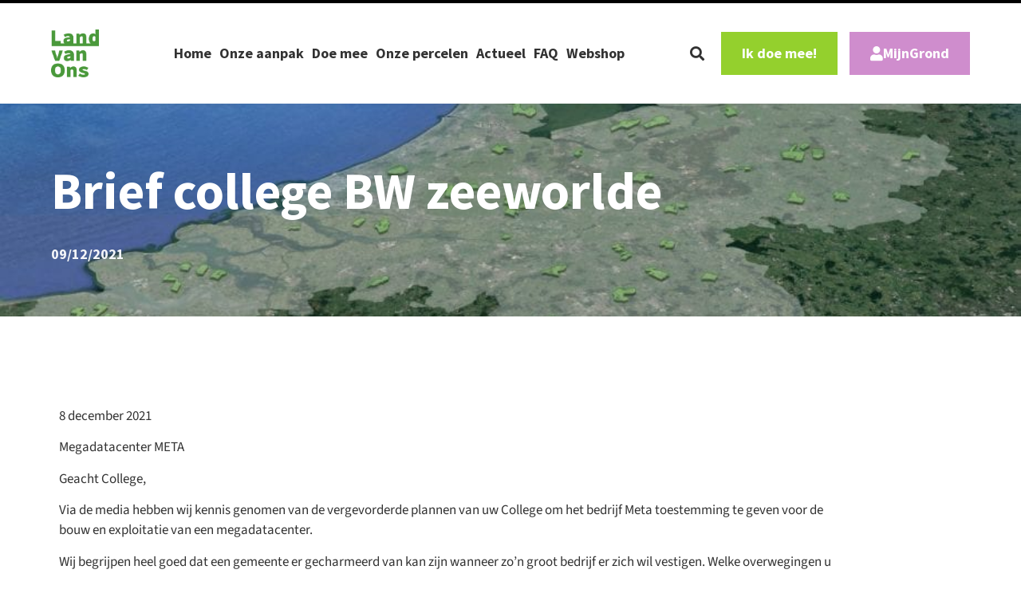

--- FILE ---
content_type: text/html; charset=UTF-8
request_url: https://landvanons.nl/algemeen/brief-college-bw-zeeworlde/
body_size: 187566
content:
<!doctype html>
<html lang="nl-NL">
<head>
	<meta charset="UTF-8">
<script>
var gform;gform||(document.addEventListener("gform_main_scripts_loaded",function(){gform.scriptsLoaded=!0}),document.addEventListener("gform/theme/scripts_loaded",function(){gform.themeScriptsLoaded=!0}),window.addEventListener("DOMContentLoaded",function(){gform.domLoaded=!0}),gform={domLoaded:!1,scriptsLoaded:!1,themeScriptsLoaded:!1,isFormEditor:()=>"function"==typeof InitializeEditor,callIfLoaded:function(o){return!(!gform.domLoaded||!gform.scriptsLoaded||!gform.themeScriptsLoaded&&!gform.isFormEditor()||(gform.isFormEditor()&&console.warn("The use of gform.initializeOnLoaded() is deprecated in the form editor context and will be removed in Gravity Forms 3.1."),o(),0))},initializeOnLoaded:function(o){gform.callIfLoaded(o)||(document.addEventListener("gform_main_scripts_loaded",()=>{gform.scriptsLoaded=!0,gform.callIfLoaded(o)}),document.addEventListener("gform/theme/scripts_loaded",()=>{gform.themeScriptsLoaded=!0,gform.callIfLoaded(o)}),window.addEventListener("DOMContentLoaded",()=>{gform.domLoaded=!0,gform.callIfLoaded(o)}))},hooks:{action:{},filter:{}},addAction:function(o,r,e,t){gform.addHook("action",o,r,e,t)},addFilter:function(o,r,e,t){gform.addHook("filter",o,r,e,t)},doAction:function(o){gform.doHook("action",o,arguments)},applyFilters:function(o){return gform.doHook("filter",o,arguments)},removeAction:function(o,r){gform.removeHook("action",o,r)},removeFilter:function(o,r,e){gform.removeHook("filter",o,r,e)},addHook:function(o,r,e,t,n){null==gform.hooks[o][r]&&(gform.hooks[o][r]=[]);var d=gform.hooks[o][r];null==n&&(n=r+"_"+d.length),gform.hooks[o][r].push({tag:n,callable:e,priority:t=null==t?10:t})},doHook:function(r,o,e){var t;if(e=Array.prototype.slice.call(e,1),null!=gform.hooks[r][o]&&((o=gform.hooks[r][o]).sort(function(o,r){return o.priority-r.priority}),o.forEach(function(o){"function"!=typeof(t=o.callable)&&(t=window[t]),"action"==r?t.apply(null,e):e[0]=t.apply(null,e)})),"filter"==r)return e[0]},removeHook:function(o,r,t,n){var e;null!=gform.hooks[o][r]&&(e=(e=gform.hooks[o][r]).filter(function(o,r,e){return!!(null!=n&&n!=o.tag||null!=t&&t!=o.priority)}),gform.hooks[o][r]=e)}});
</script>

	<meta name="viewport" content="width=device-width, initial-scale=1">
	<link rel="profile" href="https://gmpg.org/xfn/11">
	<meta name='robots' content='index, follow, max-image-preview:large, max-snippet:-1, max-video-preview:-1' />

	<!-- This site is optimized with the Yoast SEO plugin v26.8 - https://yoast.com/product/yoast-seo-wordpress/ -->
	<title>Brief college BW zeeworlde - Land van Ons</title>
<link data-rocket-prefetch href="https://www.googletagmanager.com" rel="dns-prefetch">
<link data-rocket-prefetch href="https://load.gtm.landvanons.nl" rel="dns-prefetch">
<link data-rocket-prefetch href="https://widget-portal.givacard.nl" rel="dns-prefetch"><link rel="preload" data-rocket-preload as="image" href="https://landvanons.nl/wp-content/uploads/2019/11/Land-van-Ons-bijgesneden-versie-voor-website-e1582017317317.jpg" fetchpriority="high">
	<link rel="canonical" href="https://landvanons.nl/algemeen/brief-college-bw-zeeworlde/" />
	<meta property="og:locale" content="nl_NL" />
	<meta property="og:type" content="article" />
	<meta property="og:title" content="Brief college BW zeeworlde - Land van Ons" />
	<meta property="og:description" content="8 december 2021 Megadatacenter META Geacht College, Via de media hebben wij kennis genomen van de vergevorderde plannen van uw College om het bedrijf Meta toestemming te geven voor de bouw en exploitatie van een megadatacenter. Wij begrijpen heel goed dat een gemeente er gecharmeerd van kan zijn wanneer zo’n groot bedrijf er zich wil [&hellip;]" />
	<meta property="og:url" content="https://landvanons.nl/algemeen/brief-college-bw-zeeworlde/" />
	<meta property="og:site_name" content="Land van Ons" />
	<meta property="article:publisher" content="https://www.facebook.com/Landvanons" />
	<meta property="article:published_time" content="2021-12-09T11:05:00+00:00" />
	<meta property="article:modified_time" content="2023-08-11T10:06:55+00:00" />
	<meta property="og:image" content="https://landvanons.nl/wp-content/uploads/2019/11/Land-van-Ons-bijgesneden-versie-voor-website-e1582017317317.jpg" />
	<meta property="og:image:width" content="923" />
	<meta property="og:image:height" content="630" />
	<meta property="og:image:type" content="image/jpeg" />
	<meta name="author" content="go2people" />
	<meta name="twitter:card" content="summary_large_image" />
	<meta name="twitter:creator" content="@land_ons" />
	<meta name="twitter:site" content="@land_ons" />
	<meta name="twitter:label1" content="Geschreven door" />
	<meta name="twitter:data1" content="go2people" />
	<meta name="twitter:label2" content="Geschatte leestijd" />
	<meta name="twitter:data2" content="2 minuten" />
	<script type="application/ld+json" class="yoast-schema-graph">{"@context":"https://schema.org","@graph":[{"@type":"Article","@id":"https://landvanons.nl/algemeen/brief-college-bw-zeeworlde/#article","isPartOf":{"@id":"https://landvanons.nl/algemeen/brief-college-bw-zeeworlde/"},"author":{"name":"go2people","@id":"https://landvanons.nl/#/schema/person/5d00bd7e3c1365b908d4170ba326c154"},"headline":"Brief college BW zeeworlde","datePublished":"2021-12-09T11:05:00+00:00","dateModified":"2023-08-11T10:06:55+00:00","mainEntityOfPage":{"@id":"https://landvanons.nl/algemeen/brief-college-bw-zeeworlde/"},"wordCount":359,"commentCount":0,"publisher":{"@id":"https://landvanons.nl/#organization"},"image":{"@id":"https://landvanons.nl/algemeen/brief-college-bw-zeeworlde/#primaryimage"},"thumbnailUrl":"https://landvanons.nl/wp-content/uploads/2019/11/Land-van-Ons-bijgesneden-versie-voor-website-e1582017317317.jpg","articleSection":["Algemeen"],"inLanguage":"nl-NL","potentialAction":[{"@type":"CommentAction","name":"Comment","target":["https://landvanons.nl/algemeen/brief-college-bw-zeeworlde/#respond"]}]},{"@type":"WebPage","@id":"https://landvanons.nl/algemeen/brief-college-bw-zeeworlde/","url":"https://landvanons.nl/algemeen/brief-college-bw-zeeworlde/","name":"Brief college BW zeeworlde - Land van Ons","isPartOf":{"@id":"https://landvanons.nl/#website"},"primaryImageOfPage":{"@id":"https://landvanons.nl/algemeen/brief-college-bw-zeeworlde/#primaryimage"},"image":{"@id":"https://landvanons.nl/algemeen/brief-college-bw-zeeworlde/#primaryimage"},"thumbnailUrl":"https://landvanons.nl/wp-content/uploads/2019/11/Land-van-Ons-bijgesneden-versie-voor-website-e1582017317317.jpg","datePublished":"2021-12-09T11:05:00+00:00","dateModified":"2023-08-11T10:06:55+00:00","breadcrumb":{"@id":"https://landvanons.nl/algemeen/brief-college-bw-zeeworlde/#breadcrumb"},"inLanguage":"nl-NL","potentialAction":[{"@type":"ReadAction","target":["https://landvanons.nl/algemeen/brief-college-bw-zeeworlde/"]}]},{"@type":"ImageObject","inLanguage":"nl-NL","@id":"https://landvanons.nl/algemeen/brief-college-bw-zeeworlde/#primaryimage","url":"https://landvanons.nl/wp-content/uploads/2019/11/Land-van-Ons-bijgesneden-versie-voor-website-e1582017317317.jpg","contentUrl":"https://landvanons.nl/wp-content/uploads/2019/11/Land-van-Ons-bijgesneden-versie-voor-website-e1582017317317.jpg","width":923,"height":630},{"@type":"BreadcrumbList","@id":"https://landvanons.nl/algemeen/brief-college-bw-zeeworlde/#breadcrumb","itemListElement":[{"@type":"ListItem","position":1,"name":"Home","item":"https://landvanons.nl/"},{"@type":"ListItem","position":2,"name":"Actueel","item":"https://landvanons.nl/actueel/"},{"@type":"ListItem","position":3,"name":"Brief college BW zeeworlde"}]},{"@type":"WebSite","@id":"https://landvanons.nl/#website","url":"https://landvanons.nl/","name":"Land Van Ons","description":"Herstel biodiversiteit en landschap op ons boerenland","publisher":{"@id":"https://landvanons.nl/#organization"},"potentialAction":[{"@type":"SearchAction","target":{"@type":"EntryPoint","urlTemplate":"https://landvanons.nl/?s={search_term_string}"},"query-input":{"@type":"PropertyValueSpecification","valueRequired":true,"valueName":"search_term_string"}}],"inLanguage":"nl-NL"},{"@type":"Organization","@id":"https://landvanons.nl/#organization","name":"Land Van Ons","url":"https://landvanons.nl/","logo":{"@type":"ImageObject","inLanguage":"nl-NL","@id":"https://landvanons.nl/#/schema/logo/image/","url":"https://landvanons.nl/wp-content/uploads/2023/06/LvO-logo-donkergroen-RGB-handtekening.png","contentUrl":"https://landvanons.nl/wp-content/uploads/2023/06/LvO-logo-donkergroen-RGB-handtekening.png","width":701,"height":696,"caption":"Land Van Ons"},"image":{"@id":"https://landvanons.nl/#/schema/logo/image/"},"sameAs":["https://www.facebook.com/Landvanons","https://x.com/land_ons","https://nl.linkedin.com/company/land-van-ons","https://www.instagram.com/landvanons/","https://www.youtube.com/channel/UCdqA_ELobQ0VSbfD-SEFLGw/featured","https://vimeo.com/user108783455"]},{"@type":"Person","@id":"https://landvanons.nl/#/schema/person/5d00bd7e3c1365b908d4170ba326c154","name":"go2people","image":{"@type":"ImageObject","inLanguage":"nl-NL","@id":"https://landvanons.nl/#/schema/person/image/","url":"https://secure.gravatar.com/avatar/17871f2f891ac62309f8901eca9bb3ba737cb8bd5673877ed4b075f338e8a402?s=96&d=mm&r=g","contentUrl":"https://secure.gravatar.com/avatar/17871f2f891ac62309f8901eca9bb3ba737cb8bd5673877ed4b075f338e8a402?s=96&d=mm&r=g","caption":"go2people"},"sameAs":["https://landvanons.wp7.go2people.nl"]}]}</script>
	<!-- / Yoast SEO plugin. -->



<link rel="alternate" type="application/rss+xml" title="Land van Ons &raquo; feed" href="https://landvanons.nl/feed/" />
<link rel="alternate" type="application/rss+xml" title="Land van Ons &raquo; reacties feed" href="https://landvanons.nl/comments/feed/" />
<link rel="alternate" type="application/rss+xml" title="Land van Ons &raquo; Brief college BW zeeworlde reacties feed" href="https://landvanons.nl/algemeen/brief-college-bw-zeeworlde/feed/" />
<link rel="alternate" title="oEmbed (JSON)" type="application/json+oembed" href="https://landvanons.nl/wp-json/oembed/1.0/embed?url=https%3A%2F%2Flandvanons.nl%2Falgemeen%2Fbrief-college-bw-zeeworlde%2F" />
<link rel="alternate" title="oEmbed (XML)" type="text/xml+oembed" href="https://landvanons.nl/wp-json/oembed/1.0/embed?url=https%3A%2F%2Flandvanons.nl%2Falgemeen%2Fbrief-college-bw-zeeworlde%2F&#038;format=xml" />
		<style>
			.lazyload,
			.lazyloading {
				max-width: 100%;
			}
		</style>
		<style id='wp-img-auto-sizes-contain-inline-css'>
img:is([sizes=auto i],[sizes^="auto," i]){contain-intrinsic-size:3000px 1500px}
/*# sourceURL=wp-img-auto-sizes-contain-inline-css */
</style>
<link rel='stylesheet' id='sbi_styles-css' href='https://landvanons.nl/wp-content/plugins/instagram-feed/css/sbi-styles.min.css?ver=6.10.0' media='all' />
<style id='wp-emoji-styles-inline-css'>

	img.wp-smiley, img.emoji {
		display: inline !important;
		border: none !important;
		box-shadow: none !important;
		height: 1em !important;
		width: 1em !important;
		margin: 0 0.07em !important;
		vertical-align: -0.1em !important;
		background: none !important;
		padding: 0 !important;
	}
/*# sourceURL=wp-emoji-styles-inline-css */
</style>
<style id='filebird-block-filebird-gallery-style-inline-css'>
ul.filebird-block-filebird-gallery{margin:auto!important;padding:0!important;width:100%}ul.filebird-block-filebird-gallery.layout-grid{display:grid;grid-gap:20px;align-items:stretch;grid-template-columns:repeat(var(--columns),1fr);justify-items:stretch}ul.filebird-block-filebird-gallery.layout-grid li img{border:1px solid #ccc;box-shadow:2px 2px 6px 0 rgba(0,0,0,.3);height:100%;max-width:100%;-o-object-fit:cover;object-fit:cover;width:100%}ul.filebird-block-filebird-gallery.layout-masonry{-moz-column-count:var(--columns);-moz-column-gap:var(--space);column-gap:var(--space);-moz-column-width:var(--min-width);columns:var(--min-width) var(--columns);display:block;overflow:auto}ul.filebird-block-filebird-gallery.layout-masonry li{margin-bottom:var(--space)}ul.filebird-block-filebird-gallery li{list-style:none}ul.filebird-block-filebird-gallery li figure{height:100%;margin:0;padding:0;position:relative;width:100%}ul.filebird-block-filebird-gallery li figure figcaption{background:linear-gradient(0deg,rgba(0,0,0,.7),rgba(0,0,0,.3) 70%,transparent);bottom:0;box-sizing:border-box;color:#fff;font-size:.8em;margin:0;max-height:100%;overflow:auto;padding:3em .77em .7em;position:absolute;text-align:center;width:100%;z-index:2}ul.filebird-block-filebird-gallery li figure figcaption a{color:inherit}

/*# sourceURL=https://landvanons.nl/wp-content/plugins/filebird/blocks/filebird-gallery/build/style-index.css */
</style>
<style id='global-styles-inline-css'>
:root{--wp--preset--aspect-ratio--square: 1;--wp--preset--aspect-ratio--4-3: 4/3;--wp--preset--aspect-ratio--3-4: 3/4;--wp--preset--aspect-ratio--3-2: 3/2;--wp--preset--aspect-ratio--2-3: 2/3;--wp--preset--aspect-ratio--16-9: 16/9;--wp--preset--aspect-ratio--9-16: 9/16;--wp--preset--color--black: #000000;--wp--preset--color--cyan-bluish-gray: #abb8c3;--wp--preset--color--white: #ffffff;--wp--preset--color--pale-pink: #f78da7;--wp--preset--color--vivid-red: #cf2e2e;--wp--preset--color--luminous-vivid-orange: #ff6900;--wp--preset--color--luminous-vivid-amber: #fcb900;--wp--preset--color--light-green-cyan: #7bdcb5;--wp--preset--color--vivid-green-cyan: #00d084;--wp--preset--color--pale-cyan-blue: #8ed1fc;--wp--preset--color--vivid-cyan-blue: #0693e3;--wp--preset--color--vivid-purple: #9b51e0;--wp--preset--gradient--vivid-cyan-blue-to-vivid-purple: linear-gradient(135deg,rgb(6,147,227) 0%,rgb(155,81,224) 100%);--wp--preset--gradient--light-green-cyan-to-vivid-green-cyan: linear-gradient(135deg,rgb(122,220,180) 0%,rgb(0,208,130) 100%);--wp--preset--gradient--luminous-vivid-amber-to-luminous-vivid-orange: linear-gradient(135deg,rgb(252,185,0) 0%,rgb(255,105,0) 100%);--wp--preset--gradient--luminous-vivid-orange-to-vivid-red: linear-gradient(135deg,rgb(255,105,0) 0%,rgb(207,46,46) 100%);--wp--preset--gradient--very-light-gray-to-cyan-bluish-gray: linear-gradient(135deg,rgb(238,238,238) 0%,rgb(169,184,195) 100%);--wp--preset--gradient--cool-to-warm-spectrum: linear-gradient(135deg,rgb(74,234,220) 0%,rgb(151,120,209) 20%,rgb(207,42,186) 40%,rgb(238,44,130) 60%,rgb(251,105,98) 80%,rgb(254,248,76) 100%);--wp--preset--gradient--blush-light-purple: linear-gradient(135deg,rgb(255,206,236) 0%,rgb(152,150,240) 100%);--wp--preset--gradient--blush-bordeaux: linear-gradient(135deg,rgb(254,205,165) 0%,rgb(254,45,45) 50%,rgb(107,0,62) 100%);--wp--preset--gradient--luminous-dusk: linear-gradient(135deg,rgb(255,203,112) 0%,rgb(199,81,192) 50%,rgb(65,88,208) 100%);--wp--preset--gradient--pale-ocean: linear-gradient(135deg,rgb(255,245,203) 0%,rgb(182,227,212) 50%,rgb(51,167,181) 100%);--wp--preset--gradient--electric-grass: linear-gradient(135deg,rgb(202,248,128) 0%,rgb(113,206,126) 100%);--wp--preset--gradient--midnight: linear-gradient(135deg,rgb(2,3,129) 0%,rgb(40,116,252) 100%);--wp--preset--font-size--small: 13px;--wp--preset--font-size--medium: 20px;--wp--preset--font-size--large: 36px;--wp--preset--font-size--x-large: 42px;--wp--preset--spacing--20: 0.44rem;--wp--preset--spacing--30: 0.67rem;--wp--preset--spacing--40: 1rem;--wp--preset--spacing--50: 1.5rem;--wp--preset--spacing--60: 2.25rem;--wp--preset--spacing--70: 3.38rem;--wp--preset--spacing--80: 5.06rem;--wp--preset--shadow--natural: 6px 6px 9px rgba(0, 0, 0, 0.2);--wp--preset--shadow--deep: 12px 12px 50px rgba(0, 0, 0, 0.4);--wp--preset--shadow--sharp: 6px 6px 0px rgba(0, 0, 0, 0.2);--wp--preset--shadow--outlined: 6px 6px 0px -3px rgb(255, 255, 255), 6px 6px rgb(0, 0, 0);--wp--preset--shadow--crisp: 6px 6px 0px rgb(0, 0, 0);}:root { --wp--style--global--content-size: 800px;--wp--style--global--wide-size: 1200px; }:where(body) { margin: 0; }.wp-site-blocks > .alignleft { float: left; margin-right: 2em; }.wp-site-blocks > .alignright { float: right; margin-left: 2em; }.wp-site-blocks > .aligncenter { justify-content: center; margin-left: auto; margin-right: auto; }:where(.wp-site-blocks) > * { margin-block-start: 24px; margin-block-end: 0; }:where(.wp-site-blocks) > :first-child { margin-block-start: 0; }:where(.wp-site-blocks) > :last-child { margin-block-end: 0; }:root { --wp--style--block-gap: 24px; }:root :where(.is-layout-flow) > :first-child{margin-block-start: 0;}:root :where(.is-layout-flow) > :last-child{margin-block-end: 0;}:root :where(.is-layout-flow) > *{margin-block-start: 24px;margin-block-end: 0;}:root :where(.is-layout-constrained) > :first-child{margin-block-start: 0;}:root :where(.is-layout-constrained) > :last-child{margin-block-end: 0;}:root :where(.is-layout-constrained) > *{margin-block-start: 24px;margin-block-end: 0;}:root :where(.is-layout-flex){gap: 24px;}:root :where(.is-layout-grid){gap: 24px;}.is-layout-flow > .alignleft{float: left;margin-inline-start: 0;margin-inline-end: 2em;}.is-layout-flow > .alignright{float: right;margin-inline-start: 2em;margin-inline-end: 0;}.is-layout-flow > .aligncenter{margin-left: auto !important;margin-right: auto !important;}.is-layout-constrained > .alignleft{float: left;margin-inline-start: 0;margin-inline-end: 2em;}.is-layout-constrained > .alignright{float: right;margin-inline-start: 2em;margin-inline-end: 0;}.is-layout-constrained > .aligncenter{margin-left: auto !important;margin-right: auto !important;}.is-layout-constrained > :where(:not(.alignleft):not(.alignright):not(.alignfull)){max-width: var(--wp--style--global--content-size);margin-left: auto !important;margin-right: auto !important;}.is-layout-constrained > .alignwide{max-width: var(--wp--style--global--wide-size);}body .is-layout-flex{display: flex;}.is-layout-flex{flex-wrap: wrap;align-items: center;}.is-layout-flex > :is(*, div){margin: 0;}body .is-layout-grid{display: grid;}.is-layout-grid > :is(*, div){margin: 0;}body{padding-top: 0px;padding-right: 0px;padding-bottom: 0px;padding-left: 0px;}a:where(:not(.wp-element-button)){text-decoration: underline;}:root :where(.wp-element-button, .wp-block-button__link){background-color: #32373c;border-width: 0;color: #fff;font-family: inherit;font-size: inherit;font-style: inherit;font-weight: inherit;letter-spacing: inherit;line-height: inherit;padding-top: calc(0.667em + 2px);padding-right: calc(1.333em + 2px);padding-bottom: calc(0.667em + 2px);padding-left: calc(1.333em + 2px);text-decoration: none;text-transform: inherit;}.has-black-color{color: var(--wp--preset--color--black) !important;}.has-cyan-bluish-gray-color{color: var(--wp--preset--color--cyan-bluish-gray) !important;}.has-white-color{color: var(--wp--preset--color--white) !important;}.has-pale-pink-color{color: var(--wp--preset--color--pale-pink) !important;}.has-vivid-red-color{color: var(--wp--preset--color--vivid-red) !important;}.has-luminous-vivid-orange-color{color: var(--wp--preset--color--luminous-vivid-orange) !important;}.has-luminous-vivid-amber-color{color: var(--wp--preset--color--luminous-vivid-amber) !important;}.has-light-green-cyan-color{color: var(--wp--preset--color--light-green-cyan) !important;}.has-vivid-green-cyan-color{color: var(--wp--preset--color--vivid-green-cyan) !important;}.has-pale-cyan-blue-color{color: var(--wp--preset--color--pale-cyan-blue) !important;}.has-vivid-cyan-blue-color{color: var(--wp--preset--color--vivid-cyan-blue) !important;}.has-vivid-purple-color{color: var(--wp--preset--color--vivid-purple) !important;}.has-black-background-color{background-color: var(--wp--preset--color--black) !important;}.has-cyan-bluish-gray-background-color{background-color: var(--wp--preset--color--cyan-bluish-gray) !important;}.has-white-background-color{background-color: var(--wp--preset--color--white) !important;}.has-pale-pink-background-color{background-color: var(--wp--preset--color--pale-pink) !important;}.has-vivid-red-background-color{background-color: var(--wp--preset--color--vivid-red) !important;}.has-luminous-vivid-orange-background-color{background-color: var(--wp--preset--color--luminous-vivid-orange) !important;}.has-luminous-vivid-amber-background-color{background-color: var(--wp--preset--color--luminous-vivid-amber) !important;}.has-light-green-cyan-background-color{background-color: var(--wp--preset--color--light-green-cyan) !important;}.has-vivid-green-cyan-background-color{background-color: var(--wp--preset--color--vivid-green-cyan) !important;}.has-pale-cyan-blue-background-color{background-color: var(--wp--preset--color--pale-cyan-blue) !important;}.has-vivid-cyan-blue-background-color{background-color: var(--wp--preset--color--vivid-cyan-blue) !important;}.has-vivid-purple-background-color{background-color: var(--wp--preset--color--vivid-purple) !important;}.has-black-border-color{border-color: var(--wp--preset--color--black) !important;}.has-cyan-bluish-gray-border-color{border-color: var(--wp--preset--color--cyan-bluish-gray) !important;}.has-white-border-color{border-color: var(--wp--preset--color--white) !important;}.has-pale-pink-border-color{border-color: var(--wp--preset--color--pale-pink) !important;}.has-vivid-red-border-color{border-color: var(--wp--preset--color--vivid-red) !important;}.has-luminous-vivid-orange-border-color{border-color: var(--wp--preset--color--luminous-vivid-orange) !important;}.has-luminous-vivid-amber-border-color{border-color: var(--wp--preset--color--luminous-vivid-amber) !important;}.has-light-green-cyan-border-color{border-color: var(--wp--preset--color--light-green-cyan) !important;}.has-vivid-green-cyan-border-color{border-color: var(--wp--preset--color--vivid-green-cyan) !important;}.has-pale-cyan-blue-border-color{border-color: var(--wp--preset--color--pale-cyan-blue) !important;}.has-vivid-cyan-blue-border-color{border-color: var(--wp--preset--color--vivid-cyan-blue) !important;}.has-vivid-purple-border-color{border-color: var(--wp--preset--color--vivid-purple) !important;}.has-vivid-cyan-blue-to-vivid-purple-gradient-background{background: var(--wp--preset--gradient--vivid-cyan-blue-to-vivid-purple) !important;}.has-light-green-cyan-to-vivid-green-cyan-gradient-background{background: var(--wp--preset--gradient--light-green-cyan-to-vivid-green-cyan) !important;}.has-luminous-vivid-amber-to-luminous-vivid-orange-gradient-background{background: var(--wp--preset--gradient--luminous-vivid-amber-to-luminous-vivid-orange) !important;}.has-luminous-vivid-orange-to-vivid-red-gradient-background{background: var(--wp--preset--gradient--luminous-vivid-orange-to-vivid-red) !important;}.has-very-light-gray-to-cyan-bluish-gray-gradient-background{background: var(--wp--preset--gradient--very-light-gray-to-cyan-bluish-gray) !important;}.has-cool-to-warm-spectrum-gradient-background{background: var(--wp--preset--gradient--cool-to-warm-spectrum) !important;}.has-blush-light-purple-gradient-background{background: var(--wp--preset--gradient--blush-light-purple) !important;}.has-blush-bordeaux-gradient-background{background: var(--wp--preset--gradient--blush-bordeaux) !important;}.has-luminous-dusk-gradient-background{background: var(--wp--preset--gradient--luminous-dusk) !important;}.has-pale-ocean-gradient-background{background: var(--wp--preset--gradient--pale-ocean) !important;}.has-electric-grass-gradient-background{background: var(--wp--preset--gradient--electric-grass) !important;}.has-midnight-gradient-background{background: var(--wp--preset--gradient--midnight) !important;}.has-small-font-size{font-size: var(--wp--preset--font-size--small) !important;}.has-medium-font-size{font-size: var(--wp--preset--font-size--medium) !important;}.has-large-font-size{font-size: var(--wp--preset--font-size--large) !important;}.has-x-large-font-size{font-size: var(--wp--preset--font-size--x-large) !important;}
:root :where(.wp-block-pullquote){font-size: 1.5em;line-height: 1.6;}
/*# sourceURL=global-styles-inline-css */
</style>
<link rel='stylesheet' id='cmplz-general-css' href='https://landvanons.nl/wp-content/plugins/complianz-gdpr/assets/css/cookieblocker.min.css?ver=1766110294' media='all' />
<link data-minify="1" rel='stylesheet' id='hello-elementor-css' href='https://landvanons.nl/wp-content/cache/min/1/wp-content/themes/hello-elementor/assets/css/reset.css?ver=1769084487' media='all' />
<link data-minify="1" rel='stylesheet' id='hello-elementor-theme-style-css' href='https://landvanons.nl/wp-content/cache/min/1/wp-content/themes/hello-elementor/assets/css/theme.css?ver=1769084487' media='all' />
<link data-minify="1" rel='stylesheet' id='hello-elementor-header-footer-css' href='https://landvanons.nl/wp-content/cache/min/1/wp-content/themes/hello-elementor/assets/css/header-footer.css?ver=1769084487' media='all' />
<link rel='stylesheet' id='elementor-frontend-css' href='https://landvanons.nl/wp-content/uploads/elementor/css/custom-frontend.min.css?ver=1769041264' media='all' />
<style id='elementor-frontend-inline-css'>
.elementor-31 .elementor-element.elementor-element-04abef6:not(.elementor-motion-effects-element-type-background), .elementor-31 .elementor-element.elementor-element-04abef6 > .elementor-motion-effects-container > .elementor-motion-effects-layer{background-image:url("https://landvanons.nl/wp-content/uploads/2019/11/Land-van-Ons-bijgesneden-versie-voor-website-e1582017317317.jpg");}
/*# sourceURL=elementor-frontend-inline-css */
</style>
<link rel='stylesheet' id='elementor-post-9-css' href='https://landvanons.nl/wp-content/uploads/elementor/css/post-9.css?ver=1769041264' media='all' />
<link rel='stylesheet' id='widget-progress-tracker-css' href='https://landvanons.nl/wp-content/plugins/elementor-pro/assets/css/widget-progress-tracker.min.css?ver=3.34.1' media='all' />
<link rel='stylesheet' id='e-sticky-css' href='https://landvanons.nl/wp-content/plugins/elementor-pro/assets/css/modules/sticky.min.css?ver=3.34.1' media='all' />
<link rel='stylesheet' id='e-animation-fadeInDown-css' href='https://landvanons.nl/wp-content/plugins/elementor/assets/lib/animations/styles/fadeInDown.min.css?ver=3.34.2' media='all' />
<link rel='stylesheet' id='widget-image-css' href='https://landvanons.nl/wp-content/plugins/elementor/assets/css/widget-image.min.css?ver=3.34.2' media='all' />
<link rel='stylesheet' id='widget-nav-menu-css' href='https://landvanons.nl/wp-content/uploads/elementor/css/custom-pro-widget-nav-menu.min.css?ver=1769041264' media='all' />
<link rel='stylesheet' id='widget-search-form-css' href='https://landvanons.nl/wp-content/plugins/elementor-pro/assets/css/widget-search-form.min.css?ver=3.34.1' media='all' />
<link rel='stylesheet' id='elementor-icons-shared-0-css' href='https://landvanons.nl/wp-content/plugins/elementor/assets/lib/font-awesome/css/fontawesome.min.css?ver=5.15.3' media='all' />
<link data-minify="1" rel='stylesheet' id='elementor-icons-fa-solid-css' href='https://landvanons.nl/wp-content/cache/min/1/wp-content/plugins/elementor/assets/lib/font-awesome/css/solid.min.css?ver=1769084487' media='all' />
<link rel='stylesheet' id='widget-heading-css' href='https://landvanons.nl/wp-content/plugins/elementor/assets/css/widget-heading.min.css?ver=3.34.2' media='all' />
<link rel='stylesheet' id='e-animation-fadeIn-css' href='https://landvanons.nl/wp-content/plugins/elementor/assets/lib/animations/styles/fadeIn.min.css?ver=3.34.2' media='all' />
<link rel='stylesheet' id='widget-social-icons-css' href='https://landvanons.nl/wp-content/plugins/elementor/assets/css/widget-social-icons.min.css?ver=3.34.2' media='all' />
<link rel='stylesheet' id='e-apple-webkit-css' href='https://landvanons.nl/wp-content/uploads/elementor/css/custom-apple-webkit.min.css?ver=1769041264' media='all' />
<link rel='stylesheet' id='widget-post-info-css' href='https://landvanons.nl/wp-content/plugins/elementor-pro/assets/css/widget-post-info.min.css?ver=3.34.1' media='all' />
<link rel='stylesheet' id='widget-icon-list-css' href='https://landvanons.nl/wp-content/uploads/elementor/css/custom-widget-icon-list.min.css?ver=1769041264' media='all' />
<link data-minify="1" rel='stylesheet' id='elementor-icons-fa-regular-css' href='https://landvanons.nl/wp-content/cache/min/1/wp-content/plugins/elementor/assets/lib/font-awesome/css/regular.min.css?ver=1769084487' media='all' />
<link rel='stylesheet' id='widget-post-navigation-css' href='https://landvanons.nl/wp-content/plugins/elementor-pro/assets/css/widget-post-navigation.min.css?ver=3.34.1' media='all' />
<link rel='stylesheet' id='widget-share-buttons-css' href='https://landvanons.nl/wp-content/plugins/elementor-pro/assets/css/widget-share-buttons.min.css?ver=3.34.1' media='all' />
<link data-minify="1" rel='stylesheet' id='elementor-icons-fa-brands-css' href='https://landvanons.nl/wp-content/cache/min/1/wp-content/plugins/elementor/assets/lib/font-awesome/css/brands.min.css?ver=1769084487' media='all' />
<link data-minify="1" rel='stylesheet' id='swiper-css' href='https://landvanons.nl/wp-content/cache/min/1/wp-content/plugins/elementor/assets/lib/swiper/v8/css/swiper.min.css?ver=1769084487' media='all' />
<link rel='stylesheet' id='e-swiper-css' href='https://landvanons.nl/wp-content/plugins/elementor/assets/css/conditionals/e-swiper.min.css?ver=3.34.2' media='all' />
<link rel='stylesheet' id='widget-loop-common-css' href='https://landvanons.nl/wp-content/plugins/elementor-pro/assets/css/widget-loop-common.min.css?ver=3.34.1' media='all' />
<link rel='stylesheet' id='widget-loop-carousel-css' href='https://landvanons.nl/wp-content/plugins/elementor-pro/assets/css/widget-loop-carousel.min.css?ver=3.34.1' media='all' />
<link data-minify="1" rel='stylesheet' id='elementor-icons-css' href='https://landvanons.nl/wp-content/cache/min/1/wp-content/plugins/elementor/assets/lib/eicons/css/elementor-icons.min.css?ver=1769084487' media='all' />
<link rel='stylesheet' id='sbistyles-css' href='https://landvanons.nl/wp-content/plugins/instagram-feed/css/sbi-styles.min.css?ver=6.10.0' media='all' />
<link rel='stylesheet' id='elementor-post-16137-css' href='https://landvanons.nl/wp-content/uploads/elementor/css/post-16137.css?ver=1769085105' media='all' />
<link rel='stylesheet' id='elementor-post-27-css' href='https://landvanons.nl/wp-content/uploads/elementor/css/post-27.css?ver=1769041265' media='all' />
<link rel='stylesheet' id='elementor-post-21-css' href='https://landvanons.nl/wp-content/uploads/elementor/css/post-21.css?ver=1769041265' media='all' />
<link rel='stylesheet' id='elementor-post-31-css' href='https://landvanons.nl/wp-content/uploads/elementor/css/post-31.css?ver=1769041265' media='all' />
<link rel='stylesheet' id='hello-elementor-child-style-css' href='https://landvanons.nl/wp-content/themes/hello-theme-child-master/style.css?ver=2.0.0' media='all' />
<link data-minify="1" rel='stylesheet' id='elementor-gf-local-sourcesanspro-css' href='https://landvanons.nl/wp-content/cache/min/1/wp-content/uploads/elementor/google-fonts/css/sourcesanspro.css?ver=1769084487' media='all' />
<link data-minify="1" rel='stylesheet' id='elementor-gf-local-sourcesans3-css' href='https://landvanons.nl/wp-content/cache/min/1/wp-content/uploads/elementor/google-fonts/css/sourcesans3.css?ver=1769084487' media='all' />
<script src="https://landvanons.nl/wp-includes/js/jquery/jquery.min.js?ver=3.7.1" id="jquery-core-js" data-rocket-defer defer></script>
<script src="https://landvanons.nl/wp-includes/js/jquery/jquery-migrate.min.js?ver=3.4.1" id="jquery-migrate-js" data-rocket-defer defer></script>
<link rel="https://api.w.org/" href="https://landvanons.nl/wp-json/" /><link rel="alternate" title="JSON" type="application/json" href="https://landvanons.nl/wp-json/wp/v2/posts/16137" /><link rel="EditURI" type="application/rsd+xml" title="RSD" href="https://landvanons.nl/xmlrpc.php?rsd" />
<meta name="generator" content="WordPress 6.9" />
<link rel='shortlink' href='https://landvanons.nl/?p=16137' />

		<!-- Google Tag Manager -->
		<script>!function(){"use strict";function l(e){for(var t=e,r=0,n=document.cookie.split(";");r<n.length;r++){var o=n[r].split("=");if(o[0].trim()===t)return o[1]}}function s(e){return localStorage.getItem(e)}function u(e){return window[e]}function A(e,t){e=document.querySelector(e);return t?null==e?void 0:e.getAttribute(t):null==e?void 0:e.textContent}var e=window,t=document,r="script",n="dataLayer",o="https://load.gtm.landvanons.nl",a="",i="odemzusue",c="P=aWQ9R1RNLVBWOUg2SlQ%3D&amp;sort=desc",g="cookie",v="_sbp",E="",d=!1;try{var d=!!g&&(m=navigator.userAgent,!!(m=new RegExp("Version/([0-9._]+)(.*Mobile)?.*Safari.*").exec(m)))&&16.4<=parseFloat(m[1]),f="stapeUserId"===g,I=d&&!f?function(e,t,r){void 0===t&&(t="");var n={cookie:l,localStorage:s,jsVariable:u,cssSelector:A},t=Array.isArray(t)?t:[t];if(e&&n[e])for(var o=n[e],a=0,i=t;a<i.length;a++){var c=i[a],c=r?o(c,r):o(c);if(c)return c}else console.warn("invalid uid source",e)}(g,v,E):void 0;d=d&&(!!I||f)}catch(e){console.error(e)}var m=e,g=(m[n]=m[n]||[],m[n].push({"gtm.start":(new Date).getTime(),event:"gtm.js"}),t.getElementsByTagName(r)[0]),v=I?"&bi="+encodeURIComponent(I):"",E=t.createElement(r),f=(d&&(i=8<i.length?i.replace(/([a-z]{8}$)/,"kp$1"):"kp"+i),!d&&a?a:o);E.async=!0,E.src=f+"/"+i+".js?"+c+v,null!=(e=g.parentNode)&&e.insertBefore(E,g)}();</script>
		<!-- End Google Tag Manager -->
					<style>.cmplz-hidden {
					display: none !important;
				}</style>		<script>
			document.documentElement.className = document.documentElement.className.replace('no-js', 'js');
		</script>
				<style>
			.no-js img.lazyload {
				display: none;
			}

			figure.wp-block-image img.lazyloading {
				min-width: 150px;
			}

			.lazyload,
			.lazyloading {
				--smush-placeholder-width: 100px;
				--smush-placeholder-aspect-ratio: 1/1;
				width: var(--smush-image-width, var(--smush-placeholder-width)) !important;
				aspect-ratio: var(--smush-image-aspect-ratio, var(--smush-placeholder-aspect-ratio)) !important;
			}

						.lazyload, .lazyloading {
				opacity: 0;
			}

			.lazyloaded {
				opacity: 1;
				transition: opacity 400ms;
				transition-delay: 0ms;
			}

					</style>
		<meta name="generator" content="Elementor 3.34.2; features: additional_custom_breakpoints; settings: css_print_method-external, google_font-enabled, font_display-swap">
<!-- Google Tag Manager - default -->
<!--
<script>(function(w,d,s,l,i){w[l]=w[l]||[];w[l].push({'gtm.start':
new Date().getTime(),event:'gtm.js'});var f=d.getElementsByTagName(s)[0],
j=d.createElement(s),dl=l!='dataLayer'?'&l='+l:'';j.async=true;j.src=
'https://www.googletagmanager.com/gtm.js?id='+i+dl;f.parentNode.insertBefore(j,f);
})(window,document,'script','dataLayer','GTM-PV9H6JT');</script>
-->
<!-- End Google Tag Manager default -->

			<style>
				.e-con.e-parent:nth-of-type(n+4):not(.e-lazyloaded):not(.e-no-lazyload),
				.e-con.e-parent:nth-of-type(n+4):not(.e-lazyloaded):not(.e-no-lazyload) * {
					background-image: none !important;
				}
				@media screen and (max-height: 1024px) {
					.e-con.e-parent:nth-of-type(n+3):not(.e-lazyloaded):not(.e-no-lazyload),
					.e-con.e-parent:nth-of-type(n+3):not(.e-lazyloaded):not(.e-no-lazyload) * {
						background-image: none !important;
					}
				}
				@media screen and (max-height: 640px) {
					.e-con.e-parent:nth-of-type(n+2):not(.e-lazyloaded):not(.e-no-lazyload),
					.e-con.e-parent:nth-of-type(n+2):not(.e-lazyloaded):not(.e-no-lazyload) * {
						background-image: none !important;
					}
				}
			</style>
			<link rel="icon" href="https://landvanons.nl/wp-content/uploads/2023/06/LvO-logo-donkergroen-RGB.svg" sizes="32x32" />
<link rel="icon" href="https://landvanons.nl/wp-content/uploads/2023/06/LvO-logo-donkergroen-RGB.svg" sizes="192x192" />
<link rel="apple-touch-icon" href="https://landvanons.nl/wp-content/uploads/2023/06/LvO-logo-donkergroen-RGB.svg" />
<meta name="msapplication-TileImage" content="https://landvanons.nl/wp-content/uploads/2023/06/LvO-logo-donkergroen-RGB.svg" />
<style id="rocket-lazyrender-inline-css">[data-wpr-lazyrender] {content-visibility: auto;}</style><meta name="generator" content="WP Rocket 3.20.2" data-wpr-features="wpr_defer_js wpr_preconnect_external_domains wpr_automatic_lazy_rendering wpr_oci wpr_minify_css wpr_desktop" /></head>
<body data-cmplz=1 class="wp-singular post-template-default single single-post postid-16137 single-format-standard wp-custom-logo wp-embed-responsive wp-theme-hello-elementor wp-child-theme-hello-theme-child-master hello-elementor-default elementor-default elementor-kit-9 elementor-page elementor-page-16137 elementor-page-31">

<!-- Google Tag Manager (noscript) -->
<noscript><iframe data-src="https://load.gtm.landvanons.nl/ns.html?id=GTM-PV9H6JT" height="0" width="0" style="display:none;visibility:hidden" src="[data-uri]" class="lazyload" data-load-mode="1"></iframe></noscript>
<!-- End Google Tag Manager (noscript) -->

<a class="skip-link screen-reader-text" href="#content">Ga naar de inhoud</a>

		<header  data-elementor-type="header" data-elementor-id="27" class="elementor elementor-27 elementor-location-header" data-elementor-post-type="elementor_library">
					<section class="elementor-section elementor-top-section elementor-element elementor-element-fcc0663 elementor-section-full_width elementor-section-height-default elementor-section-height-default" data-id="fcc0663" data-element_type="section" data-settings="{&quot;sticky&quot;:&quot;top&quot;,&quot;sticky_on&quot;:[&quot;desktop&quot;,&quot;laptop&quot;,&quot;tablet&quot;,&quot;mobile&quot;],&quot;sticky_offset&quot;:0,&quot;sticky_effects_offset&quot;:0,&quot;sticky_anchor_link_offset&quot;:0}">
						<div  class="elementor-container elementor-column-gap-default">
					<div class="elementor-column elementor-col-100 elementor-top-column elementor-element elementor-element-72b61866" data-id="72b61866" data-element_type="column">
			<div class="elementor-widget-wrap elementor-element-populated">
						<div class="elementor-element elementor-element-7df8eed9 elementor-widget elementor-widget-progress-tracker" data-id="7df8eed9" data-element_type="widget" data-settings="{&quot;type&quot;:&quot;horizontal&quot;,&quot;relative_to&quot;:&quot;entire_page&quot;,&quot;percentage&quot;:&quot;no&quot;}" data-widget_type="progress-tracker.default">
				<div class="elementor-widget-container">
					
		<div class="elementor-scrolling-tracker elementor-scrolling-tracker-horizontal elementor-scrolling-tracker-alignment-">
						<div class="current-progress">
					<div class="current-progress-percentage"></div>
				</div>
				</div>
						</div>
				</div>
					</div>
		</div>
					</div>
		</section>
				<section class="elementor-section elementor-top-section elementor-element elementor-element-5dd8f595 elementor-section-full_width elementor-section-height-min-height elementor-section-content-middle elementor-section-height-default elementor-section-items-middle" data-id="5dd8f595" data-element_type="section" data-settings="{&quot;background_background&quot;:&quot;classic&quot;,&quot;sticky&quot;:&quot;top&quot;,&quot;sticky_offset&quot;:4,&quot;sticky_on&quot;:[&quot;desktop&quot;,&quot;laptop&quot;,&quot;tablet&quot;,&quot;mobile&quot;],&quot;sticky_effects_offset&quot;:0,&quot;sticky_anchor_link_offset&quot;:0}">
						<div  class="elementor-container elementor-column-gap-no">
					<div class="elementor-column elementor-col-33 elementor-top-column elementor-element elementor-element-7914bdb6" data-id="7914bdb6" data-element_type="column">
			<div class="elementor-widget-wrap elementor-element-populated">
						<div class="elementor-element elementor-element-40c34840 elementor-widget-laptop__width-auto elementor-widget__width-auto elementor-invisible elementor-widget elementor-widget-theme-site-logo elementor-widget-image" data-id="40c34840" data-element_type="widget" data-settings="{&quot;_animation&quot;:&quot;fadeInDown&quot;}" data-widget_type="theme-site-logo.default">
				<div class="elementor-widget-container">
											<a href="https://landvanons.nl">
			<img width="701" height="696" data-src="https://landvanons.nl/wp-content/uploads/2023/06/LvO-logo-donkergroen-RGB-handtekening.png" class="attachment-full size-full wp-image-10906 lazyload" alt="" data-srcset="https://landvanons.nl/wp-content/uploads/2023/06/LvO-logo-donkergroen-RGB-handtekening.png 701w, https://landvanons.nl/wp-content/uploads/2023/06/LvO-logo-donkergroen-RGB-handtekening-300x298.png 300w, https://landvanons.nl/wp-content/uploads/2023/06/LvO-logo-donkergroen-RGB-handtekening-150x150.png 150w" data-sizes="(max-width: 701px) 100vw, 701px" src="[data-uri]" style="--smush-placeholder-width: 701px; --smush-placeholder-aspect-ratio: 701/696;" />				</a>
											</div>
				</div>
				<div class="elementor-element elementor-element-72de4b4 elementor-nav-menu--stretch elementor-nav-menu__align-center elementor-widget__width-auto elementor-widget-laptop__width-auto elementor-hidden-tablet elementor-hidden-mobile elementor-nav-menu--dropdown-tablet elementor-nav-menu__text-align-aside elementor-nav-menu--toggle elementor-nav-menu--burger elementor-widget elementor-widget-nav-menu" data-id="72de4b4" data-element_type="widget" data-settings="{&quot;full_width&quot;:&quot;stretch&quot;,&quot;layout&quot;:&quot;horizontal&quot;,&quot;submenu_icon&quot;:{&quot;value&quot;:&quot;&lt;i class=\&quot;fas fa-caret-down\&quot; aria-hidden=\&quot;true\&quot;&gt;&lt;\/i&gt;&quot;,&quot;library&quot;:&quot;fa-solid&quot;},&quot;toggle&quot;:&quot;burger&quot;}" data-widget_type="nav-menu.default">
				<div class="elementor-widget-container">
								<nav aria-label="Menu" class="elementor-nav-menu--main elementor-nav-menu__container elementor-nav-menu--layout-horizontal e--pointer-none">
				<ul id="menu-1-72de4b4" class="elementor-nav-menu"><li class="menu-item menu-item-type-post_type menu-item-object-page menu-item-home menu-item-90"><a href="https://landvanons.nl/" class="elementor-item">Home</a></li>
<li class="menu-item menu-item-type-post_type menu-item-object-page menu-item-has-children menu-item-91"><a href="https://landvanons.nl/onsplan/" class="elementor-item">Onze aanpak</a>
<ul class="sub-menu elementor-nav-menu--dropdown">
	<li class="menu-item menu-item-type-post_type menu-item-object-page menu-item-11768"><a href="https://landvanons.nl/onsplan/zo-werkt-het/" class="elementor-sub-item">Zo werkt het</a></li>
	<li class="menu-item menu-item-type-post_type menu-item-object-page menu-item-11767"><a href="https://landvanons.nl/onsplan/biodiversiteit/" class="elementor-sub-item">Belang van biodiversiteit</a></li>
	<li class="menu-item menu-item-type-post_type menu-item-object-page menu-item-11766"><a href="https://landvanons.nl/onsplan/principes/" class="elementor-sub-item">Onze principes</a></li>
</ul>
</li>
<li class="menu-item menu-item-type-post_type menu-item-object-page menu-item-has-children menu-item-93"><a href="https://landvanons.nl/doe-mee/" class="elementor-item">Doe mee</a>
<ul class="sub-menu elementor-nav-menu--dropdown">
	<li class="menu-item menu-item-type-post_type menu-item-object-page menu-item-12456"><a href="https://landvanons.nl/doe-mee/m2-grond-kopen/" class="elementor-sub-item">Koop jouw m2 grond</a></li>
	<li class="menu-item menu-item-type-post_type menu-item-object-page menu-item-has-children menu-item-22834"><a href="https://landvanons.nl/bedrijven/" class="elementor-sub-item">Voor bedrijven</a>
	<ul class="sub-menu elementor-nav-menu--dropdown">
		<li class="menu-item menu-item-type-post_type menu-item-object-page menu-item-22837"><a href="https://landvanons.nl/bedrijven/supporter/" class="elementor-sub-item">Supporter</a></li>
		<li class="menu-item menu-item-type-post_type menu-item-object-page menu-item-22835"><a href="https://landvanons.nl/bedrijven/vriend/" class="elementor-sub-item">Vriend</a></li>
		<li class="menu-item menu-item-type-post_type menu-item-object-page menu-item-22836"><a href="https://landvanons.nl/bedrijven/partner/" class="elementor-sub-item">Partner</a></li>
	</ul>
</li>
	<li class="menu-item menu-item-type-post_type menu-item-object-page menu-item-27971"><a href="https://landvanons.nl/doe-mee/cadeau-geven/" class="elementor-sub-item">Cadeau geven</a></li>
	<li class="menu-item menu-item-type-post_type menu-item-object-page menu-item-20806"><a href="https://landvanons.nl/doe-mee/doneren/" class="elementor-sub-item">Doneren</a></li>
	<li class="menu-item menu-item-type-custom menu-item-object-custom menu-item-18142"><a href="https://shop.landvanons.nl/verkooppunten/" class="elementor-sub-item">Doe mee als verkooppunt</a></li>
	<li class="menu-item menu-item-type-post_type menu-item-object-post menu-item-23442"><a href="https://landvanons.nl/algemeen/presentaties-over-land-van-ons-ontdek-hoe-jij-kunt-bijdragen/" class="elementor-sub-item">Boek een presentatie</a></li>
	<li class="menu-item menu-item-type-post_type menu-item-object-page menu-item-12821"><a href="https://landvanons.nl/vacatures/" class="elementor-sub-item">Vacatures</a></li>
</ul>
</li>
<li class="menu-item menu-item-type-post_type menu-item-object-page menu-item-11066"><a href="https://landvanons.nl/onze-percelen/" class="elementor-item">Onze percelen</a></li>
<li class="menu-item menu-item-type-post_type menu-item-object-page current_page_parent menu-item-11468"><a href="https://landvanons.nl/actueel/" class="elementor-item">Actueel</a></li>
<li class="menu-item menu-item-type-post_type menu-item-object-page menu-item-94"><a href="https://landvanons.nl/veel-gestelde-vragen/" class="elementor-item">FAQ</a></li>
<li class="menu-item menu-item-type-custom menu-item-object-custom menu-item-11493"><a target="_blank" href="https://shop.landvanons.nl/" class="elementor-item">Webshop</a></li>
</ul>			</nav>
					<div class="elementor-menu-toggle" role="button" tabindex="0" aria-label="Menu toggle" aria-expanded="false">
			<i aria-hidden="true" role="presentation" class="elementor-menu-toggle__icon--open eicon-menu-bar"></i><i aria-hidden="true" role="presentation" class="elementor-menu-toggle__icon--close eicon-close"></i>		</div>
					<nav class="elementor-nav-menu--dropdown elementor-nav-menu__container" aria-hidden="true">
				<ul id="menu-2-72de4b4" class="elementor-nav-menu"><li class="menu-item menu-item-type-post_type menu-item-object-page menu-item-home menu-item-90"><a href="https://landvanons.nl/" class="elementor-item" tabindex="-1">Home</a></li>
<li class="menu-item menu-item-type-post_type menu-item-object-page menu-item-has-children menu-item-91"><a href="https://landvanons.nl/onsplan/" class="elementor-item" tabindex="-1">Onze aanpak</a>
<ul class="sub-menu elementor-nav-menu--dropdown">
	<li class="menu-item menu-item-type-post_type menu-item-object-page menu-item-11768"><a href="https://landvanons.nl/onsplan/zo-werkt-het/" class="elementor-sub-item" tabindex="-1">Zo werkt het</a></li>
	<li class="menu-item menu-item-type-post_type menu-item-object-page menu-item-11767"><a href="https://landvanons.nl/onsplan/biodiversiteit/" class="elementor-sub-item" tabindex="-1">Belang van biodiversiteit</a></li>
	<li class="menu-item menu-item-type-post_type menu-item-object-page menu-item-11766"><a href="https://landvanons.nl/onsplan/principes/" class="elementor-sub-item" tabindex="-1">Onze principes</a></li>
</ul>
</li>
<li class="menu-item menu-item-type-post_type menu-item-object-page menu-item-has-children menu-item-93"><a href="https://landvanons.nl/doe-mee/" class="elementor-item" tabindex="-1">Doe mee</a>
<ul class="sub-menu elementor-nav-menu--dropdown">
	<li class="menu-item menu-item-type-post_type menu-item-object-page menu-item-12456"><a href="https://landvanons.nl/doe-mee/m2-grond-kopen/" class="elementor-sub-item" tabindex="-1">Koop jouw m2 grond</a></li>
	<li class="menu-item menu-item-type-post_type menu-item-object-page menu-item-has-children menu-item-22834"><a href="https://landvanons.nl/bedrijven/" class="elementor-sub-item" tabindex="-1">Voor bedrijven</a>
	<ul class="sub-menu elementor-nav-menu--dropdown">
		<li class="menu-item menu-item-type-post_type menu-item-object-page menu-item-22837"><a href="https://landvanons.nl/bedrijven/supporter/" class="elementor-sub-item" tabindex="-1">Supporter</a></li>
		<li class="menu-item menu-item-type-post_type menu-item-object-page menu-item-22835"><a href="https://landvanons.nl/bedrijven/vriend/" class="elementor-sub-item" tabindex="-1">Vriend</a></li>
		<li class="menu-item menu-item-type-post_type menu-item-object-page menu-item-22836"><a href="https://landvanons.nl/bedrijven/partner/" class="elementor-sub-item" tabindex="-1">Partner</a></li>
	</ul>
</li>
	<li class="menu-item menu-item-type-post_type menu-item-object-page menu-item-27971"><a href="https://landvanons.nl/doe-mee/cadeau-geven/" class="elementor-sub-item" tabindex="-1">Cadeau geven</a></li>
	<li class="menu-item menu-item-type-post_type menu-item-object-page menu-item-20806"><a href="https://landvanons.nl/doe-mee/doneren/" class="elementor-sub-item" tabindex="-1">Doneren</a></li>
	<li class="menu-item menu-item-type-custom menu-item-object-custom menu-item-18142"><a href="https://shop.landvanons.nl/verkooppunten/" class="elementor-sub-item" tabindex="-1">Doe mee als verkooppunt</a></li>
	<li class="menu-item menu-item-type-post_type menu-item-object-post menu-item-23442"><a href="https://landvanons.nl/algemeen/presentaties-over-land-van-ons-ontdek-hoe-jij-kunt-bijdragen/" class="elementor-sub-item" tabindex="-1">Boek een presentatie</a></li>
	<li class="menu-item menu-item-type-post_type menu-item-object-page menu-item-12821"><a href="https://landvanons.nl/vacatures/" class="elementor-sub-item" tabindex="-1">Vacatures</a></li>
</ul>
</li>
<li class="menu-item menu-item-type-post_type menu-item-object-page menu-item-11066"><a href="https://landvanons.nl/onze-percelen/" class="elementor-item" tabindex="-1">Onze percelen</a></li>
<li class="menu-item menu-item-type-post_type menu-item-object-page current_page_parent menu-item-11468"><a href="https://landvanons.nl/actueel/" class="elementor-item" tabindex="-1">Actueel</a></li>
<li class="menu-item menu-item-type-post_type menu-item-object-page menu-item-94"><a href="https://landvanons.nl/veel-gestelde-vragen/" class="elementor-item" tabindex="-1">FAQ</a></li>
<li class="menu-item menu-item-type-custom menu-item-object-custom menu-item-11493"><a target="_blank" href="https://shop.landvanons.nl/" class="elementor-item" tabindex="-1">Webshop</a></li>
</ul>			</nav>
						</div>
				</div>
					</div>
		</div>
				<div class="elementor-column elementor-col-33 elementor-top-column elementor-element elementor-element-11d69379" data-id="11d69379" data-element_type="column">
			<div class="elementor-widget-wrap elementor-element-populated">
						<div class="elementor-element elementor-element-49d60b52 elementor-search-form--skin-full_screen elementor-widget__width-auto elementor-hidden-tablet elementor-hidden-mobile elementor-widget elementor-widget-search-form" data-id="49d60b52" data-element_type="widget" data-settings="{&quot;skin&quot;:&quot;full_screen&quot;}" data-widget_type="search-form.default">
				<div class="elementor-widget-container">
							<search role="search">
			<form class="elementor-search-form" action="https://landvanons.nl" method="get">
												<div class="elementor-search-form__toggle" role="button" tabindex="0" aria-label="Zoeken">
					<i aria-hidden="true" class="fas fa-search"></i>				</div>
								<div class="elementor-search-form__container">
					<label class="elementor-screen-only" for="elementor-search-form-49d60b52">Zoeken</label>

					
					<input id="elementor-search-form-49d60b52" placeholder="Zoeken..." class="elementor-search-form__input" type="search" name="s" value="">
					
					
										<div class="dialog-lightbox-close-button dialog-close-button" role="button" tabindex="0" aria-label="Sluit dit zoekvak.">
						<i aria-hidden="true" class="eicon-close"></i>					</div>
									</div>
			</form>
		</search>
						</div>
				</div>
				<div class="elementor-element elementor-element-108b5520 elementor-align-left elementor-widget__width-auto elementor-widget-mobile__width-initial elementor-mobile-align-center elementor-widget elementor-widget-button" data-id="108b5520" data-element_type="widget" data-widget_type="button.default">
				<div class="elementor-widget-container">
									<div class="elementor-button-wrapper">
					<a class="elementor-button elementor-button-link elementor-size-sm" href="https://mijn.landvanons.nl/members/new" target="_blank">
						<span class="elementor-button-content-wrapper">
									<span class="elementor-button-text">Ik doe mee!</span>
					</span>
					</a>
				</div>
								</div>
				</div>
				<div class="elementor-element elementor-element-7ac8465 elementor-align-left elementor-widget__width-auto dc-has-condition dc-condition-equal elementor-widget elementor-widget-button" data-id="7ac8465" data-element_type="widget" data-widget_type="button.default">
				<div class="elementor-widget-container">
									<div class="elementor-button-wrapper">
					<a class="elementor-button elementor-button-link elementor-size-sm" href="https://mijn.landvanons.nl/" target="_blank">
						<span class="elementor-button-content-wrapper">
						<span class="elementor-button-icon">
				<i aria-hidden="true" class="fas fa-user"></i>			</span>
									<span class="elementor-button-text">MijnGrond</span>
					</span>
					</a>
				</div>
								</div>
				</div>
					</div>
		</div>
				<div class="elementor-column elementor-col-33 elementor-top-column elementor-element elementor-element-18d1f7a elementor-hidden-desktop elementor-hidden-laptop" data-id="18d1f7a" data-element_type="column">
			<div class="elementor-widget-wrap elementor-element-populated">
						<div class="elementor-element elementor-element-cb0743f elementor-search-form--skin-full_screen elementor-widget__width-auto elementor-hidden-desktop elementor-hidden-laptop elementor-widget elementor-widget-search-form" data-id="cb0743f" data-element_type="widget" data-settings="{&quot;skin&quot;:&quot;full_screen&quot;}" data-widget_type="search-form.default">
				<div class="elementor-widget-container">
							<search role="search">
			<form class="elementor-search-form" action="https://landvanons.nl" method="get">
												<div class="elementor-search-form__toggle" role="button" tabindex="0" aria-label="Zoeken">
					<i aria-hidden="true" class="fas fa-search"></i>				</div>
								<div class="elementor-search-form__container">
					<label class="elementor-screen-only" for="elementor-search-form-cb0743f">Zoeken</label>

					
					<input id="elementor-search-form-cb0743f" placeholder="Zoeken..." class="elementor-search-form__input" type="search" name="s" value="">
					
					
										<div class="dialog-lightbox-close-button dialog-close-button" role="button" tabindex="0" aria-label="Sluit dit zoekvak.">
						<i aria-hidden="true" class="eicon-close"></i>					</div>
									</div>
			</form>
		</search>
						</div>
				</div>
				<div class="elementor-element elementor-element-7f0a8692 elementor-nav-menu--stretch elementor-nav-menu__align-center elementor-widget__width-auto elementor-widget-laptop__width-auto elementor-hidden-desktop elementor-hidden-laptop elementor-nav-menu--dropdown-tablet elementor-nav-menu__text-align-aside elementor-nav-menu--toggle elementor-nav-menu--burger elementor-widget elementor-widget-nav-menu" data-id="7f0a8692" data-element_type="widget" data-settings="{&quot;full_width&quot;:&quot;stretch&quot;,&quot;layout&quot;:&quot;horizontal&quot;,&quot;submenu_icon&quot;:{&quot;value&quot;:&quot;&lt;i class=\&quot;fas fa-caret-down\&quot; aria-hidden=\&quot;true\&quot;&gt;&lt;\/i&gt;&quot;,&quot;library&quot;:&quot;fa-solid&quot;},&quot;toggle&quot;:&quot;burger&quot;}" data-widget_type="nav-menu.default">
				<div class="elementor-widget-container">
								<nav aria-label="Menu" class="elementor-nav-menu--main elementor-nav-menu__container elementor-nav-menu--layout-horizontal e--pointer-none">
				<ul id="menu-1-7f0a8692" class="elementor-nav-menu"><li class="menu-item menu-item-type-post_type menu-item-object-page menu-item-home menu-item-90"><a href="https://landvanons.nl/" class="elementor-item">Home</a></li>
<li class="menu-item menu-item-type-post_type menu-item-object-page menu-item-has-children menu-item-91"><a href="https://landvanons.nl/onsplan/" class="elementor-item">Onze aanpak</a>
<ul class="sub-menu elementor-nav-menu--dropdown">
	<li class="menu-item menu-item-type-post_type menu-item-object-page menu-item-11768"><a href="https://landvanons.nl/onsplan/zo-werkt-het/" class="elementor-sub-item">Zo werkt het</a></li>
	<li class="menu-item menu-item-type-post_type menu-item-object-page menu-item-11767"><a href="https://landvanons.nl/onsplan/biodiversiteit/" class="elementor-sub-item">Belang van biodiversiteit</a></li>
	<li class="menu-item menu-item-type-post_type menu-item-object-page menu-item-11766"><a href="https://landvanons.nl/onsplan/principes/" class="elementor-sub-item">Onze principes</a></li>
</ul>
</li>
<li class="menu-item menu-item-type-post_type menu-item-object-page menu-item-has-children menu-item-93"><a href="https://landvanons.nl/doe-mee/" class="elementor-item">Doe mee</a>
<ul class="sub-menu elementor-nav-menu--dropdown">
	<li class="menu-item menu-item-type-post_type menu-item-object-page menu-item-12456"><a href="https://landvanons.nl/doe-mee/m2-grond-kopen/" class="elementor-sub-item">Koop jouw m2 grond</a></li>
	<li class="menu-item menu-item-type-post_type menu-item-object-page menu-item-has-children menu-item-22834"><a href="https://landvanons.nl/bedrijven/" class="elementor-sub-item">Voor bedrijven</a>
	<ul class="sub-menu elementor-nav-menu--dropdown">
		<li class="menu-item menu-item-type-post_type menu-item-object-page menu-item-22837"><a href="https://landvanons.nl/bedrijven/supporter/" class="elementor-sub-item">Supporter</a></li>
		<li class="menu-item menu-item-type-post_type menu-item-object-page menu-item-22835"><a href="https://landvanons.nl/bedrijven/vriend/" class="elementor-sub-item">Vriend</a></li>
		<li class="menu-item menu-item-type-post_type menu-item-object-page menu-item-22836"><a href="https://landvanons.nl/bedrijven/partner/" class="elementor-sub-item">Partner</a></li>
	</ul>
</li>
	<li class="menu-item menu-item-type-post_type menu-item-object-page menu-item-27971"><a href="https://landvanons.nl/doe-mee/cadeau-geven/" class="elementor-sub-item">Cadeau geven</a></li>
	<li class="menu-item menu-item-type-post_type menu-item-object-page menu-item-20806"><a href="https://landvanons.nl/doe-mee/doneren/" class="elementor-sub-item">Doneren</a></li>
	<li class="menu-item menu-item-type-custom menu-item-object-custom menu-item-18142"><a href="https://shop.landvanons.nl/verkooppunten/" class="elementor-sub-item">Doe mee als verkooppunt</a></li>
	<li class="menu-item menu-item-type-post_type menu-item-object-post menu-item-23442"><a href="https://landvanons.nl/algemeen/presentaties-over-land-van-ons-ontdek-hoe-jij-kunt-bijdragen/" class="elementor-sub-item">Boek een presentatie</a></li>
	<li class="menu-item menu-item-type-post_type menu-item-object-page menu-item-12821"><a href="https://landvanons.nl/vacatures/" class="elementor-sub-item">Vacatures</a></li>
</ul>
</li>
<li class="menu-item menu-item-type-post_type menu-item-object-page menu-item-11066"><a href="https://landvanons.nl/onze-percelen/" class="elementor-item">Onze percelen</a></li>
<li class="menu-item menu-item-type-post_type menu-item-object-page current_page_parent menu-item-11468"><a href="https://landvanons.nl/actueel/" class="elementor-item">Actueel</a></li>
<li class="menu-item menu-item-type-post_type menu-item-object-page menu-item-94"><a href="https://landvanons.nl/veel-gestelde-vragen/" class="elementor-item">FAQ</a></li>
<li class="menu-item menu-item-type-custom menu-item-object-custom menu-item-11493"><a target="_blank" href="https://shop.landvanons.nl/" class="elementor-item">Webshop</a></li>
</ul>			</nav>
					<div class="elementor-menu-toggle" role="button" tabindex="0" aria-label="Menu toggle" aria-expanded="false">
			<i aria-hidden="true" role="presentation" class="elementor-menu-toggle__icon--open eicon-menu-bar"></i><i aria-hidden="true" role="presentation" class="elementor-menu-toggle__icon--close eicon-close"></i>		</div>
					<nav class="elementor-nav-menu--dropdown elementor-nav-menu__container" aria-hidden="true">
				<ul id="menu-2-7f0a8692" class="elementor-nav-menu"><li class="menu-item menu-item-type-post_type menu-item-object-page menu-item-home menu-item-90"><a href="https://landvanons.nl/" class="elementor-item" tabindex="-1">Home</a></li>
<li class="menu-item menu-item-type-post_type menu-item-object-page menu-item-has-children menu-item-91"><a href="https://landvanons.nl/onsplan/" class="elementor-item" tabindex="-1">Onze aanpak</a>
<ul class="sub-menu elementor-nav-menu--dropdown">
	<li class="menu-item menu-item-type-post_type menu-item-object-page menu-item-11768"><a href="https://landvanons.nl/onsplan/zo-werkt-het/" class="elementor-sub-item" tabindex="-1">Zo werkt het</a></li>
	<li class="menu-item menu-item-type-post_type menu-item-object-page menu-item-11767"><a href="https://landvanons.nl/onsplan/biodiversiteit/" class="elementor-sub-item" tabindex="-1">Belang van biodiversiteit</a></li>
	<li class="menu-item menu-item-type-post_type menu-item-object-page menu-item-11766"><a href="https://landvanons.nl/onsplan/principes/" class="elementor-sub-item" tabindex="-1">Onze principes</a></li>
</ul>
</li>
<li class="menu-item menu-item-type-post_type menu-item-object-page menu-item-has-children menu-item-93"><a href="https://landvanons.nl/doe-mee/" class="elementor-item" tabindex="-1">Doe mee</a>
<ul class="sub-menu elementor-nav-menu--dropdown">
	<li class="menu-item menu-item-type-post_type menu-item-object-page menu-item-12456"><a href="https://landvanons.nl/doe-mee/m2-grond-kopen/" class="elementor-sub-item" tabindex="-1">Koop jouw m2 grond</a></li>
	<li class="menu-item menu-item-type-post_type menu-item-object-page menu-item-has-children menu-item-22834"><a href="https://landvanons.nl/bedrijven/" class="elementor-sub-item" tabindex="-1">Voor bedrijven</a>
	<ul class="sub-menu elementor-nav-menu--dropdown">
		<li class="menu-item menu-item-type-post_type menu-item-object-page menu-item-22837"><a href="https://landvanons.nl/bedrijven/supporter/" class="elementor-sub-item" tabindex="-1">Supporter</a></li>
		<li class="menu-item menu-item-type-post_type menu-item-object-page menu-item-22835"><a href="https://landvanons.nl/bedrijven/vriend/" class="elementor-sub-item" tabindex="-1">Vriend</a></li>
		<li class="menu-item menu-item-type-post_type menu-item-object-page menu-item-22836"><a href="https://landvanons.nl/bedrijven/partner/" class="elementor-sub-item" tabindex="-1">Partner</a></li>
	</ul>
</li>
	<li class="menu-item menu-item-type-post_type menu-item-object-page menu-item-27971"><a href="https://landvanons.nl/doe-mee/cadeau-geven/" class="elementor-sub-item" tabindex="-1">Cadeau geven</a></li>
	<li class="menu-item menu-item-type-post_type menu-item-object-page menu-item-20806"><a href="https://landvanons.nl/doe-mee/doneren/" class="elementor-sub-item" tabindex="-1">Doneren</a></li>
	<li class="menu-item menu-item-type-custom menu-item-object-custom menu-item-18142"><a href="https://shop.landvanons.nl/verkooppunten/" class="elementor-sub-item" tabindex="-1">Doe mee als verkooppunt</a></li>
	<li class="menu-item menu-item-type-post_type menu-item-object-post menu-item-23442"><a href="https://landvanons.nl/algemeen/presentaties-over-land-van-ons-ontdek-hoe-jij-kunt-bijdragen/" class="elementor-sub-item" tabindex="-1">Boek een presentatie</a></li>
	<li class="menu-item menu-item-type-post_type menu-item-object-page menu-item-12821"><a href="https://landvanons.nl/vacatures/" class="elementor-sub-item" tabindex="-1">Vacatures</a></li>
</ul>
</li>
<li class="menu-item menu-item-type-post_type menu-item-object-page menu-item-11066"><a href="https://landvanons.nl/onze-percelen/" class="elementor-item" tabindex="-1">Onze percelen</a></li>
<li class="menu-item menu-item-type-post_type menu-item-object-page current_page_parent menu-item-11468"><a href="https://landvanons.nl/actueel/" class="elementor-item" tabindex="-1">Actueel</a></li>
<li class="menu-item menu-item-type-post_type menu-item-object-page menu-item-94"><a href="https://landvanons.nl/veel-gestelde-vragen/" class="elementor-item" tabindex="-1">FAQ</a></li>
<li class="menu-item menu-item-type-custom menu-item-object-custom menu-item-11493"><a target="_blank" href="https://shop.landvanons.nl/" class="elementor-item" tabindex="-1">Webshop</a></li>
</ul>			</nav>
						</div>
				</div>
					</div>
		</div>
					</div>
		</section>
				</header>
				<div  data-elementor-type="single-post" data-elementor-id="31" class="elementor elementor-31 elementor-location-single post-16137 post type-post status-publish format-standard has-post-thumbnail hentry category-algemeen" data-elementor-post-type="elementor_library">
					<section class="elementor-section elementor-top-section elementor-element elementor-element-04abef6 elementor-section-full_width elementor-section-height-min-height elementor-section-items-stretch elementor-reverse-mobile elementor-reverse-tablet elementor-section-stretched elementor-section-height-default" data-id="04abef6" data-element_type="section" data-settings="{&quot;background_background&quot;:&quot;classic&quot;,&quot;stretch_section&quot;:&quot;section-stretched&quot;}">
							<div  class="elementor-background-overlay"></div>
							<div  class="elementor-container elementor-column-gap-no">
					<div class="elementor-column elementor-col-100 elementor-top-column elementor-element elementor-element-1074263" data-id="1074263" data-element_type="column" data-settings="{&quot;background_background&quot;:&quot;classic&quot;}">
			<div class="elementor-widget-wrap elementor-element-populated">
						<div class="elementor-element elementor-element-73c0fda elementor-widget elementor-widget-theme-post-title elementor-page-title elementor-widget-heading" data-id="73c0fda" data-element_type="widget" data-widget_type="theme-post-title.default">
				<div class="elementor-widget-container">
					<h1 class="elementor-heading-title elementor-size-default">Brief college BW zeeworlde</h1>				</div>
				</div>
				<div class="elementor-element elementor-element-51e67da7 elementor-widget elementor-widget-post-info" data-id="51e67da7" data-element_type="widget" data-widget_type="post-info.default">
				<div class="elementor-widget-container">
							<ul class="elementor-inline-items elementor-icon-list-items elementor-post-info">
								<li class="elementor-icon-list-item elementor-repeater-item-85ee600 elementor-inline-item" itemprop="datePublished">
													<span class="elementor-icon-list-text elementor-post-info__item elementor-post-info__item--type-date">
										<time>09/12/2021</time>					</span>
								</li>
				</ul>
						</div>
				</div>
					</div>
		</div>
					</div>
		</section>
				<section  class="elementor-section elementor-top-section elementor-element elementor-element-6235c6b2 elementor-section-boxed elementor-section-height-default elementor-section-height-default" data-id="6235c6b2" data-element_type="section">
						<div  class="elementor-container elementor-column-gap-no">
					<div class="elementor-column elementor-col-100 elementor-top-column elementor-element elementor-element-78f9a1dd" data-id="78f9a1dd" data-element_type="column">
			<div class="elementor-widget-wrap elementor-element-populated">
						<div class="elementor-element elementor-element-246ee4d3 elementor-widget elementor-widget-theme-post-content" data-id="246ee4d3" data-element_type="widget" data-widget_type="theme-post-content.default">
				<div class="elementor-widget-container">
							<div data-elementor-type="wp-post" data-elementor-id="16137" class="elementor elementor-16137" data-elementor-post-type="post">
						<section class="elementor-section elementor-top-section elementor-element elementor-element-cf36522 elementor-section-boxed elementor-section-height-default elementor-section-height-default" data-id="cf36522" data-element_type="section">
						<div  class="elementor-container elementor-column-gap-default">
					<div class="elementor-column elementor-col-100 elementor-top-column elementor-element elementor-element-8a50c80" data-id="8a50c80" data-element_type="column">
			<div class="elementor-widget-wrap elementor-element-populated">
						<div class="elementor-element elementor-element-779aa5d elementor-widget elementor-widget-text-editor" data-id="779aa5d" data-element_type="widget" data-widget_type="text-editor.default">
				<div class="elementor-widget-container">
									<p><img fetchpriority="high" decoding="async" class="alignnone size-medium wp-image-8439" src="https://landvanons.nl/wp-content/smush-avif/2021/12/Brief-aan-gemeente-Zeewolde-212x300.jpg.avif" sizes="(max-width: 212px) 100vw, 212px" srcset="https://landvanons.nl/wp-content/smush-avif/2021/12/Brief-aan-gemeente-Zeewolde-212x300.jpg.avif 212w, https://landvanons.nl/wp-content/smush-avif/2021/12/Brief-aan-gemeente-Zeewolde-724x1024.jpg.avif 724w, https://landvanons.nl/wp-content/smush-avif/2021/12/Brief-aan-gemeente-Zeewolde-768x1086.jpg.avif 768w, https://landvanons.nl/wp-content/uploads/2021/12/Brief-aan-gemeente-Zeewolde.jpg 794w" alt="" width="212" height="300" /></p><p>8 december 2021</p><p>Megadatacenter META</p><p>Geacht College,</p><p>Via de media hebben wij kennis genomen van de vergevorderde plannen van uw College om het bedrijf Meta toestemming te geven voor de bouw en exploitatie van een megadatacenter.</p><p>Wij begrijpen heel goed dat een gemeente er gecharmeerd van kan zijn wanneer zo’n groot bedrijf er zich wil vestigen. Welke overwegingen u daar voor heeft is in ons democratisch bestel aan u en de gemeenteraad. Met één kanttekening: en dat is dat het effect van het besluit ook binnen de grenzen van uw gemeente blijft. En dat is niet het geval. Dat zal u de afgelopen weken, vanuit allerlei geledingen in onze maatschappij, zijn duidelijk gemaakt.</p><p>Als Land van Ons willen we u graag een alternatief aanbieden dat naar ons idee wel op maatschappelijke steun kan rekenen en bijdraagt aan een voor de toekomstige generaties leefbaar en beleefbaar Nederland. In 3 punten:<br />1. Wij kopen de 166 ha landbouwgrond, waar nu sprake van is. Dit doen we samen met 15.000 leden van onze burgercoöperatie en al die andere honderdduizenden Nederlanders die hier achter staan.<br />2. De grond wordt ingericht naar HET voorbeeld van boeren anno 21e eeuw. Efficiënt, met oog voor natuur en landschap en verbindend naar de maatschappij. Een Europees voorbeeld dat Nederland wel degelijk voorop kan lopen in de noodzakelijke transitie van de landbouw.<br />3. Het voedsel dat hier duurzaam geproduceerd gaat worden, zal niet alleen Zeewolde kunnen voeden, maar ook de samenleving positieve energie geven om te werken aan een nieuwe maatschappij, waar de menselijke maat weer belangrijk wordt. Een maatschappij waarin we met elkaar samen werken aan een land dat we met een gerust hart achterlaten aan onze kleinkinderen.</p><p>Het is een andere manier van “Zeewolde op de kaart zetten”. Een manier waarmee u echt een visie kan laten zien op de toekomst van ons land en een voorbeeldrol kunt vervullen.</p><p>Wij hopen dat u interesse heeft in ons alternatief en wij verzoeken u dit in te brengen in uw gesprek met de gemeenteraad. We komen graag met een delegatie naar Zeewolde om dit verder met u te bespreken.</p><p>Met de meeste hoogachting,</p><p>Namens het bestuur</p><p>F. Remerie<br />voorzitter</p>								</div>
				</div>
					</div>
		</div>
					</div>
		</section>
				</div>
						</div>
				</div>
				<section class="elementor-section elementor-inner-section elementor-element elementor-element-5cc7616 elementor-reverse-mobile elementor-section-boxed elementor-section-height-default elementor-section-height-default" data-id="5cc7616" data-element_type="section">
						<div class="elementor-container elementor-column-gap-default">
					<div class="elementor-column elementor-col-100 elementor-inner-column elementor-element elementor-element-75fdf62" data-id="75fdf62" data-element_type="column">
			<div class="elementor-widget-wrap elementor-element-populated">
						<div class="elementor-element elementor-element-0247187 elementor-widget elementor-widget-heading" data-id="0247187" data-element_type="widget" data-widget_type="heading.default">
				<div class="elementor-widget-container">
					<h2 class="elementor-heading-title elementor-size-default">Schrijf je in voor de nieuwsbrief Landscoop</h2>				</div>
				</div>
				<div class="elementor-element elementor-element-9e6577d elementor-widget__width-initial elementor-widget elementor-widget-shortcode" data-id="9e6577d" data-element_type="widget" data-widget_type="shortcode.default">
				<div class="elementor-widget-container">
							<div class="elementor-shortcode">
                <div class='gf_browser_chrome gform_wrapper gravity-theme gform-theme--no-framework' data-form-theme='gravity-theme' data-form-index='0' id='gform_wrapper_2' >
                        <div class='gform_heading'>
                            <p class='gform_description'></p>
                        </div><form method='post' enctype='multipart/form-data'  id='gform_2'  action='/algemeen/brief-college-bw-zeeworlde/' data-formid='2' novalidate>
                        <div class='gform-body gform_body'><div id='gform_fields_2' class='gform_fields top_label form_sublabel_below description_below validation_below'><div id="field_2_3" class="gfield gfield--type-honeypot gform_validation_container field_sublabel_below gfield--has-description field_description_below field_validation_below gfield_visibility_visible"  ><label class='gfield_label gform-field-label' for='input_2_3'>LinkedIn</label><div class='ginput_container'><input name='input_3' id='input_2_3' type='text' value='' autocomplete='new-password'/></div><div class='gfield_description' id='gfield_description_2_3'>Dit veld is bedoeld voor validatiedoeleinden en moet niet worden gewijzigd.</div></div><div id="field_2_2" class="gfield gfield--type-text gfield--input-type-text gfield--width-quarter gfield_contains_required field_sublabel_below gfield--no-description field_description_below hidden_label field_validation_below gfield_visibility_visible"  ><label class='gfield_label gform-field-label' for='input_2_2'>Voornaam<span class="gfield_required"><span class="gfield_required gfield_required_text">(Vereist)</span></span></label><div class='ginput_container ginput_container_text'><input name='input_2' id='input_2_2' type='text' value='' class='medium'    placeholder='Voornaam' aria-required="true" aria-invalid="false"   /></div></div><div id="field_2_1" class="gfield gfield--type-email gfield--input-type-email gfield--width-half gfield_contains_required field_sublabel_below gfield--no-description field_description_below hidden_label field_validation_below gfield_visibility_visible"  ><label class='gfield_label gform-field-label' for='input_2_1'>E-mailadres<span class="gfield_required"><span class="gfield_required gfield_required_text">(Vereist)</span></span></label><div class='ginput_container ginput_container_email'>
                            <input name='input_1' id='input_2_1' type='email' value='' class='medium'   placeholder='E-mailadres' aria-required="true" aria-invalid="false"  />
                        </div></div><div id="field_submit" class="gfield gfield--type-submit gfield--width-quarter field_sublabel_below gfield--no-description field_description_below field_validation_below gfield_visibility_visible"  data-field-class="gform_editor_submit_container" data-field-position="inline" ><input type='submit' id='gform_submit_button_2' class='gform-button gform-button--white  button gform-button--width-full' onclick='gform.submission.handleButtonClick(this);' data-submission-type='submit' value='Versturen'  /></div></div></div>
        <div class='gform-footer gform_footer top_label'>  
            <input type='hidden' class='gform_hidden' name='gform_submission_method' data-js='gform_submission_method_2' value='postback' />
            <input type='hidden' class='gform_hidden' name='gform_theme' data-js='gform_theme_2' id='gform_theme_2' value='gravity-theme' />
            <input type='hidden' class='gform_hidden' name='gform_style_settings' data-js='gform_style_settings_2' id='gform_style_settings_2' value='[]' />
            <input type='hidden' class='gform_hidden' name='is_submit_2' value='1' />
            <input type='hidden' class='gform_hidden' name='gform_submit' value='2' />
            
            <input type='hidden' class='gform_hidden' name='gform_unique_id' value='' />
            <input type='hidden' class='gform_hidden' name='state_2' value='WyJbXSIsImIxZTAwNTJjNTAwZmNjOTIwODI5ODVmOTEwN2ZhNTJhIl0=' />
            <input type='hidden' autocomplete='off' class='gform_hidden' name='gform_target_page_number_2' id='gform_target_page_number_2' value='0' />
            <input type='hidden' autocomplete='off' class='gform_hidden' name='gform_source_page_number_2' id='gform_source_page_number_2' value='1' />
            <input type='hidden' name='gform_field_values' value='' />
            
        </div>
                        <p style="display: none !important;" class="akismet-fields-container" data-prefix="ak_"><label>&#916;<textarea name="ak_hp_textarea" cols="45" rows="8" maxlength="100"></textarea></label><input type="hidden" id="ak_js_1" name="ak_js" value="1"/><script>document.getElementById( "ak_js_1" ).setAttribute( "value", ( new Date() ).getTime() );</script></p></form>
                        </div><script>window.addEventListener('DOMContentLoaded', function() {
gform.initializeOnLoaded( function() {gformInitSpinner( 2, 'https://landvanons.nl/wp-content/plugins/gravityforms/images/spinner.svg', true );jQuery('#gform_ajax_frame_2').on('load',function(){var contents = jQuery(this).contents().find('*').html();var is_postback = contents.indexOf('GF_AJAX_POSTBACK') >= 0;if(!is_postback){return;}var form_content = jQuery(this).contents().find('#gform_wrapper_2');var is_confirmation = jQuery(this).contents().find('#gform_confirmation_wrapper_2').length > 0;var is_redirect = contents.indexOf('gformRedirect(){') >= 0;var is_form = form_content.length > 0 && ! is_redirect && ! is_confirmation;var mt = parseInt(jQuery('html').css('margin-top'), 10) + parseInt(jQuery('body').css('margin-top'), 10) + 100;if(is_form){jQuery('#gform_wrapper_2').html(form_content.html());if(form_content.hasClass('gform_validation_error')){jQuery('#gform_wrapper_2').addClass('gform_validation_error');} else {jQuery('#gform_wrapper_2').removeClass('gform_validation_error');}setTimeout( function() { /* delay the scroll by 50 milliseconds to fix a bug in chrome */  }, 50 );if(window['gformInitDatepicker']) {gformInitDatepicker();}if(window['gformInitPriceFields']) {gformInitPriceFields();}var current_page = jQuery('#gform_source_page_number_2').val();gformInitSpinner( 2, 'https://landvanons.nl/wp-content/plugins/gravityforms/images/spinner.svg', true );jQuery(document).trigger('gform_page_loaded', [2, current_page]);window['gf_submitting_2'] = false;}else if(!is_redirect){var confirmation_content = jQuery(this).contents().find('.GF_AJAX_POSTBACK').html();if(!confirmation_content){confirmation_content = contents;}jQuery('#gform_wrapper_2').replaceWith(confirmation_content);jQuery(document).trigger('gform_confirmation_loaded', [2]);window['gf_submitting_2'] = false;wp.a11y.speak(jQuery('#gform_confirmation_message_2').text());}else{jQuery('#gform_2').append(contents);if(window['gformRedirect']) {gformRedirect();}}jQuery(document).trigger("gform_pre_post_render", [{ formId: "2", currentPage: "current_page", abort: function() { this.preventDefault(); } }]);        if (event && event.defaultPrevented) {                return;        }        const gformWrapperDiv = document.getElementById( "gform_wrapper_2" );        if ( gformWrapperDiv ) {            const visibilitySpan = document.createElement( "span" );            visibilitySpan.id = "gform_visibility_test_2";            gformWrapperDiv.insertAdjacentElement( "afterend", visibilitySpan );        }        const visibilityTestDiv = document.getElementById( "gform_visibility_test_2" );        let postRenderFired = false;        function triggerPostRender() {            if ( postRenderFired ) {                return;            }            postRenderFired = true;            gform.core.triggerPostRenderEvents( 2, current_page );            if ( visibilityTestDiv ) {                visibilityTestDiv.parentNode.removeChild( visibilityTestDiv );            }        }        function debounce( func, wait, immediate ) {            var timeout;            return function() {                var context = this, args = arguments;                var later = function() {                    timeout = null;                    if ( !immediate ) func.apply( context, args );                };                var callNow = immediate && !timeout;                clearTimeout( timeout );                timeout = setTimeout( later, wait );                if ( callNow ) func.apply( context, args );            };        }        const debouncedTriggerPostRender = debounce( function() {            triggerPostRender();        }, 200 );        if ( visibilityTestDiv && visibilityTestDiv.offsetParent === null ) {            const observer = new MutationObserver( ( mutations ) => {                mutations.forEach( ( mutation ) => {                    if ( mutation.type === 'attributes' && visibilityTestDiv.offsetParent !== null ) {                        debouncedTriggerPostRender();                        observer.disconnect();                    }                });            });            observer.observe( document.body, {                attributes: true,                childList: false,                subtree: true,                attributeFilter: [ 'style', 'class' ],            });        } else {            triggerPostRender();        }    } );} );
});</script>
</div>
						</div>
				</div>
					</div>
		</div>
					</div>
		</section>
				<div class="elementor-element elementor-element-420e7eac elementor-widget elementor-widget-post-navigation" data-id="420e7eac" data-element_type="widget" data-widget_type="post-navigation.default">
				<div class="elementor-widget-container">
							<div class="elementor-post-navigation" role="navigation" aria-label="Berichtnavigatie">
			<div class="elementor-post-navigation__prev elementor-post-navigation__link">
				<a href="https://landvanons.nl/algemeen/land-van-ons-komt-met-alternatief-voor-megadatacenter-meta-in-zeewolde/" rel="prev"><span class="elementor-post-navigation__link__prev"><span class="post-navigation__prev--label">Vorige</span></span></a>			</div>
						<div class="elementor-post-navigation__next elementor-post-navigation__link">
				<a href="https://landvanons.nl/algemeen/brief-naar-gemeenteraad-zeewolde/" rel="next"><span class="elementor-post-navigation__link__next"><span class="post-navigation__next--label">Volgende</span></span></a>			</div>
		</div>
						</div>
				</div>
				<section class="elementor-section elementor-inner-section elementor-element elementor-element-328adb71 elementor-section-full_width elementor-section-content-middle elementor-section-height-default elementor-section-height-default" data-id="328adb71" data-element_type="section">
						<div class="elementor-container elementor-column-gap-no">
					<div class="elementor-column elementor-col-50 elementor-inner-column elementor-element elementor-element-7165fcfb" data-id="7165fcfb" data-element_type="column">
			<div class="elementor-widget-wrap elementor-element-populated">
						<div class="elementor-element elementor-element-33dfe304 elementor-widget elementor-widget-heading" data-id="33dfe304" data-element_type="widget" data-widget_type="heading.default">
				<div class="elementor-widget-container">
					<span class="elementor-heading-title elementor-size-default">Deel de post:</span>				</div>
				</div>
					</div>
		</div>
				<div class="elementor-column elementor-col-50 elementor-inner-column elementor-element elementor-element-52816f05" data-id="52816f05" data-element_type="column">
			<div class="elementor-widget-wrap elementor-element-populated">
						<div class="elementor-element elementor-element-6d677df elementor-share-buttons--skin-flat elementor-share-buttons--color-custom elementor-grid-mobile-0 elementor-share-buttons--view-icon-text elementor-share-buttons--shape-square elementor-grid-0 elementor-widget elementor-widget-share-buttons" data-id="6d677df" data-element_type="widget" data-widget_type="share-buttons.default">
				<div class="elementor-widget-container">
							<div class="elementor-grid" role="list">
								<div class="elementor-grid-item" role="listitem">
						<div class="elementor-share-btn elementor-share-btn_facebook" role="button" tabindex="0" aria-label="Delen op facebook">
															<span class="elementor-share-btn__icon">
								<i class="fab fa-facebook" aria-hidden="true"></i>							</span>
																						<div class="elementor-share-btn__text">
																			<span class="elementor-share-btn__title">
										Facebook									</span>
																	</div>
													</div>
					</div>
									<div class="elementor-grid-item" role="listitem">
						<div class="elementor-share-btn elementor-share-btn_linkedin" role="button" tabindex="0" aria-label="Delen op linkedin">
															<span class="elementor-share-btn__icon">
								<i class="fab fa-linkedin" aria-hidden="true"></i>							</span>
																						<div class="elementor-share-btn__text">
																			<span class="elementor-share-btn__title">
										LinkedIn									</span>
																	</div>
													</div>
					</div>
									<div class="elementor-grid-item" role="listitem">
						<div class="elementor-share-btn elementor-share-btn_whatsapp" role="button" tabindex="0" aria-label="Delen op whatsapp">
															<span class="elementor-share-btn__icon">
								<i class="fab fa-whatsapp" aria-hidden="true"></i>							</span>
																						<div class="elementor-share-btn__text">
																			<span class="elementor-share-btn__title">
										WhatsApp									</span>
																	</div>
													</div>
					</div>
									<div class="elementor-grid-item" role="listitem">
						<div class="elementor-share-btn elementor-share-btn_threads" role="button" tabindex="0" aria-label="Delen op threads">
															<span class="elementor-share-btn__icon">
								<i class="fab fa-threads" aria-hidden="true"></i>							</span>
																						<div class="elementor-share-btn__text">
																			<span class="elementor-share-btn__title">
										Threads									</span>
																	</div>
													</div>
					</div>
									<div class="elementor-grid-item" role="listitem">
						<div class="elementor-share-btn elementor-share-btn_email" role="button" tabindex="0" aria-label="Delen op email">
															<span class="elementor-share-btn__icon">
								<i class="fas fa-envelope" aria-hidden="true"></i>							</span>
																						<div class="elementor-share-btn__text">
																			<span class="elementor-share-btn__title">
										Email									</span>
																	</div>
													</div>
					</div>
						</div>
						</div>
				</div>
					</div>
		</div>
					</div>
		</section>
				<div class="elementor-element elementor-element-69608039 elementor-widget elementor-widget-heading" data-id="69608039" data-element_type="widget" data-widget_type="heading.default">
				<div class="elementor-widget-container">
					<h2 class="elementor-heading-title elementor-size-default">Gerelateerde berichten</h2>				</div>
				</div>
				<div class="elementor-element elementor-element-3b687cc elementor-arrows-position-outside elementor-pagination-type-bullets elementor-pagination-position-outside elementor-widget elementor-widget-loop-carousel" data-id="3b687cc" data-element_type="widget" data-settings="{&quot;template_id&quot;:&quot;11073&quot;,&quot;_skin&quot;:&quot;post&quot;,&quot;slides_to_show&quot;:&quot;3&quot;,&quot;slides_to_show_laptop&quot;:&quot;3&quot;,&quot;slides_to_show_tablet&quot;:&quot;2&quot;,&quot;slides_to_show_mobile&quot;:&quot;1&quot;,&quot;slides_to_scroll&quot;:&quot;1&quot;,&quot;edit_handle_selector&quot;:&quot;.elementor-loop-container&quot;,&quot;autoplay&quot;:&quot;yes&quot;,&quot;autoplay_speed&quot;:5000,&quot;pause_on_hover&quot;:&quot;yes&quot;,&quot;pause_on_interaction&quot;:&quot;yes&quot;,&quot;infinite&quot;:&quot;yes&quot;,&quot;speed&quot;:500,&quot;offset_sides&quot;:&quot;none&quot;,&quot;arrows&quot;:&quot;yes&quot;,&quot;pagination&quot;:&quot;bullets&quot;,&quot;image_spacing_custom&quot;:{&quot;unit&quot;:&quot;px&quot;,&quot;size&quot;:10,&quot;sizes&quot;:[]},&quot;image_spacing_custom_laptop&quot;:{&quot;unit&quot;:&quot;px&quot;,&quot;size&quot;:&quot;&quot;,&quot;sizes&quot;:[]},&quot;image_spacing_custom_tablet&quot;:{&quot;unit&quot;:&quot;px&quot;,&quot;size&quot;:&quot;&quot;,&quot;sizes&quot;:[]},&quot;image_spacing_custom_mobile&quot;:{&quot;unit&quot;:&quot;px&quot;,&quot;size&quot;:&quot;&quot;,&quot;sizes&quot;:[]}}" data-widget_type="loop-carousel.post">
				<div class="elementor-widget-container">
							<div class="swiper elementor-loop-container elementor-grid" role="list" dir="ltr">
				<div class="swiper-wrapper" aria-live="off">
		<style id="loop-dynamic-11073">.e-loop-item-28720 .elementor-element.elementor-element-ac6a812:not(.elementor-motion-effects-element-type-background), .e-loop-item-28720 .elementor-element.elementor-element-ac6a812 > .elementor-motion-effects-container > .elementor-motion-effects-layer{background-image:url("https://landvanons.nl/wp-content/smush-avif/2026/01/onze-percelen-Zwagermieden-2026-Aalscholver-Harmen-H-Westra-scaled.jpg.avif");}</style><style id="loop-11073">.elementor-11073 .elementor-element.elementor-element-ac6a812 > .elementor-background-overlay{background-color:transparent;background-image:linear-gradient(180deg, #32323200 0%, var( --e-global-color-text ) 100%);opacity:0.61;transition:background 0.3s, border-radius 0.3s, opacity 0.3s;}.elementor-11073 .elementor-element.elementor-element-ac6a812:not(.elementor-motion-effects-element-type-background), .elementor-11073 .elementor-element.elementor-element-ac6a812 > .elementor-motion-effects-container > .elementor-motion-effects-layer{background-position:center center;background-repeat:no-repeat;background-size:cover;}.elementor-11073 .elementor-element.elementor-element-ac6a812:hover > .elementor-background-overlay{opacity:0.32;}.elementor-11073 .elementor-element.elementor-element-ac6a812{transition:background 0.3s, border 0.3s, border-radius 0.3s, box-shadow 0.3s;padding:25px 25px 25px 25px;}.elementor-bc-flex-widget .elementor-11073 .elementor-element.elementor-element-112fe79.elementor-column .elementor-widget-wrap{align-items:space-between;}.elementor-11073 .elementor-element.elementor-element-112fe79.elementor-column.elementor-element[data-element_type="column"] > .elementor-widget-wrap.elementor-element-populated{align-content:space-between;align-items:space-between;}.elementor-11073 .elementor-element.elementor-element-112fe79.elementor-column > .elementor-widget-wrap{justify-content:center;}.elementor-11073 .elementor-element.elementor-element-112fe79 > .elementor-element-populated{padding:0% 0% 0% 0%;}.elementor-11073 .elementor-element.elementor-element-e631da0 > .elementor-element-populated{padding:0px 0px 0px 0px;}.elementor-widget-post-info .elementor-icon-list-item:not(:last-child):after{border-color:var( --e-global-color-text );}.elementor-widget-post-info .elementor-icon-list-icon i{color:var( --e-global-color-primary );}.elementor-widget-post-info .elementor-icon-list-icon svg{fill:var( --e-global-color-primary );}.elementor-widget-post-info .elementor-icon-list-text, .elementor-widget-post-info .elementor-icon-list-text a{color:var( --e-global-color-secondary );}.elementor-widget-post-info .elementor-icon-list-item{font-family:var( --e-global-typography-text-font-family ), Sans-serif;font-size:var( --e-global-typography-text-font-size );font-weight:var( --e-global-typography-text-font-weight );text-transform:var( --e-global-typography-text-text-transform );font-style:var( --e-global-typography-text-font-style );text-decoration:var( --e-global-typography-text-text-decoration );line-height:var( --e-global-typography-text-line-height );letter-spacing:var( --e-global-typography-text-letter-spacing );}.elementor-11073 .elementor-element.elementor-element-7c034a7{width:auto;max-width:auto;}.elementor-11073 .elementor-element.elementor-element-7c034a7 > .elementor-widget-container{background-color:var( --e-global-color-7bcb3e0 );padding:12px 20px 12px 20px;}.elementor-11073 .elementor-element.elementor-element-7c034a7:hover .elementor-widget-container{background-color:var( --e-global-color-14ef391 );}.elementor-11073 .elementor-element.elementor-element-7c034a7 .elementor-icon-list-icon i{color:var( --e-global-color-c696dce );font-size:14px;}.elementor-11073 .elementor-element.elementor-element-7c034a7 .elementor-icon-list-icon svg{fill:var( --e-global-color-c696dce );--e-icon-list-icon-size:14px;}.elementor-11073 .elementor-element.elementor-element-7c034a7 .elementor-icon-list-icon{width:14px;}.elementor-11073 .elementor-element.elementor-element-7c034a7 .elementor-icon-list-text, .elementor-11073 .elementor-element.elementor-element-7c034a7 .elementor-icon-list-text a{color:var( --e-global-color-c696dce );}.elementor-11073 .elementor-element.elementor-element-732fd20{padding:200px 0px 0px 0px;}.elementor-11073 .elementor-element.elementor-element-0de2c8d > .elementor-widget-wrap > .elementor-widget:not(.elementor-widget__width-auto):not(.elementor-widget__width-initial):not(:last-child):not(.elementor-absolute){margin-block-end:5px;}.elementor-11073 .elementor-element.elementor-element-0de2c8d > .elementor-element-populated{padding:0px 0px 0px 0px;}.elementor-11073 .elementor-element.elementor-element-d929694 .elementor-icon-list-icon i{color:var( --e-global-color-c696dce );font-size:14px;}.elementor-11073 .elementor-element.elementor-element-d929694 .elementor-icon-list-icon svg{fill:var( --e-global-color-c696dce );--e-icon-list-icon-size:14px;}.elementor-11073 .elementor-element.elementor-element-d929694 .elementor-icon-list-icon{width:14px;}.elementor-11073 .elementor-element.elementor-element-d929694 .elementor-icon-list-item{font-family:var( --e-global-typography-text-font-family ), Sans-serif;font-size:var( --e-global-typography-text-font-size );font-weight:var( --e-global-typography-text-font-weight );text-transform:var( --e-global-typography-text-text-transform );font-style:var( --e-global-typography-text-font-style );text-decoration:var( --e-global-typography-text-text-decoration );line-height:var( --e-global-typography-text-line-height );letter-spacing:var( --e-global-typography-text-letter-spacing );}.elementor-widget-theme-post-title .elementor-heading-title{font-family:var( --e-global-typography-primary-font-family ), Sans-serif;font-size:var( --e-global-typography-primary-font-size );font-weight:var( --e-global-typography-primary-font-weight );text-transform:var( --e-global-typography-primary-text-transform );font-style:var( --e-global-typography-primary-font-style );text-decoration:var( --e-global-typography-primary-text-decoration );line-height:var( --e-global-typography-primary-line-height );letter-spacing:var( --e-global-typography-primary-letter-spacing );color:var( --e-global-color-primary );}.elementor-11073 .elementor-element.elementor-element-efc3b38 .elementor-heading-title{font-family:var( --e-global-typography-392b9e0-font-family ), Sans-serif;font-size:var( --e-global-typography-392b9e0-font-size );font-weight:var( --e-global-typography-392b9e0-font-weight );font-style:var( --e-global-typography-392b9e0-font-style );text-decoration:var( --e-global-typography-392b9e0-text-decoration );line-height:var( --e-global-typography-392b9e0-line-height );letter-spacing:var( --e-global-typography-392b9e0-letter-spacing );color:var( --e-global-color-c696dce );}@media(max-width:1450px){.elementor-widget-post-info .elementor-icon-list-item{font-size:var( --e-global-typography-text-font-size );line-height:var( --e-global-typography-text-line-height );letter-spacing:var( --e-global-typography-text-letter-spacing );}.elementor-11073 .elementor-element.elementor-element-d929694 .elementor-icon-list-item{font-size:var( --e-global-typography-text-font-size );line-height:var( --e-global-typography-text-line-height );letter-spacing:var( --e-global-typography-text-letter-spacing );}.elementor-widget-theme-post-title .elementor-heading-title{font-size:var( --e-global-typography-primary-font-size );line-height:var( --e-global-typography-primary-line-height );letter-spacing:var( --e-global-typography-primary-letter-spacing );}.elementor-11073 .elementor-element.elementor-element-efc3b38 .elementor-heading-title{font-size:var( --e-global-typography-392b9e0-font-size );line-height:var( --e-global-typography-392b9e0-line-height );letter-spacing:var( --e-global-typography-392b9e0-letter-spacing );}}@media(max-width:1100px){.elementor-widget-post-info .elementor-icon-list-item{font-size:var( --e-global-typography-text-font-size );line-height:var( --e-global-typography-text-line-height );letter-spacing:var( --e-global-typography-text-letter-spacing );}.elementor-11073 .elementor-element.elementor-element-d929694 .elementor-icon-list-item{font-size:var( --e-global-typography-text-font-size );line-height:var( --e-global-typography-text-line-height );letter-spacing:var( --e-global-typography-text-letter-spacing );}.elementor-widget-theme-post-title .elementor-heading-title{font-size:var( --e-global-typography-primary-font-size );line-height:var( --e-global-typography-primary-line-height );letter-spacing:var( --e-global-typography-primary-letter-spacing );}.elementor-11073 .elementor-element.elementor-element-efc3b38 .elementor-heading-title{font-size:var( --e-global-typography-392b9e0-font-size );line-height:var( --e-global-typography-392b9e0-line-height );letter-spacing:var( --e-global-typography-392b9e0-letter-spacing );}}@media(max-width:767px){.elementor-widget-post-info .elementor-icon-list-item{font-size:var( --e-global-typography-text-font-size );line-height:var( --e-global-typography-text-line-height );letter-spacing:var( --e-global-typography-text-letter-spacing );}.elementor-11073 .elementor-element.elementor-element-d929694 .elementor-icon-list-item{font-size:var( --e-global-typography-text-font-size );line-height:var( --e-global-typography-text-line-height );letter-spacing:var( --e-global-typography-text-letter-spacing );}.elementor-widget-theme-post-title .elementor-heading-title{font-size:var( --e-global-typography-primary-font-size );line-height:var( --e-global-typography-primary-line-height );letter-spacing:var( --e-global-typography-primary-letter-spacing );}.elementor-11073 .elementor-element.elementor-element-efc3b38 .elementor-heading-title{font-size:var( --e-global-typography-392b9e0-font-size );line-height:var( --e-global-typography-392b9e0-line-height );letter-spacing:var( --e-global-typography-392b9e0-letter-spacing );}}@media(min-width:1451px){.elementor-11073 .elementor-element.elementor-element-ac6a812:not(.elementor-motion-effects-element-type-background), .elementor-11073 .elementor-element.elementor-element-ac6a812 > .elementor-motion-effects-container > .elementor-motion-effects-layer{background-attachment:scroll;}}</style>		<div data-elementor-type="loop-item" data-elementor-id="11073" class="elementor elementor-11073 swiper-slide e-loop-item e-loop-item-28720 post-28720 post type-post status-publish format-standard has-post-thumbnail hentry category-zwagermieden" data-elementor-post-type="elementor_library" role="group" aria-roledescription="slide" data-custom-edit-handle="1">
					<section class="elementor-section elementor-top-section elementor-element elementor-element-ac6a812 elementor-section-boxed elementor-section-height-default elementor-section-height-default" data-id="ac6a812" data-element_type="section" data-settings="{&quot;background_background&quot;:&quot;classic&quot;}">
							<div class="elementor-background-overlay"></div>
							<div class="elementor-container elementor-column-gap-default">
					<div class="make-column-clickable-elementor elementor-column elementor-col-100 elementor-top-column elementor-element elementor-element-112fe79" style="cursor: pointer;" data-column-clickable="https://landvanons.nl/zwagermieden/plantenrijkdom-onder-de-sneeuw/" data-column-clickable-blank="_self" data-id="112fe79" data-element_type="column">
			<div class="elementor-widget-wrap elementor-element-populated">
						<section class="elementor-section elementor-inner-section elementor-element elementor-element-31cae53 elementor-section-boxed elementor-section-height-default elementor-section-height-default" data-id="31cae53" data-element_type="section">
						<div class="elementor-container elementor-column-gap-default">
					<div class="make-column-clickable-elementor elementor-column elementor-col-100 elementor-inner-column elementor-element elementor-element-e631da0" style="cursor: pointer;" data-column-clickable="https://landvanons.nl/zwagermieden/plantenrijkdom-onder-de-sneeuw/" data-column-clickable-blank="_self" data-id="e631da0" data-element_type="column">
			<div class="elementor-widget-wrap elementor-element-populated">
						<div class="elementor-element elementor-element-7c034a7 elementor-widget__width-auto elementor-widget elementor-widget-post-info" data-id="7c034a7" data-element_type="widget" data-widget_type="post-info.default">
				<div class="elementor-widget-container">
							<ul class="elementor-inline-items elementor-icon-list-items elementor-post-info">
								<li class="elementor-icon-list-item elementor-repeater-item-ba9b9fc elementor-inline-item" itemprop="about">
													<span class="elementor-icon-list-text elementor-post-info__item elementor-post-info__item--type-terms">
										<span class="elementor-post-info__terms-list">
				<a href="https://landvanons.nl/actuele/zwagermieden/" class="elementor-post-info__terms-list-item">Zwagermieden</a>				</span>
					</span>
								</li>
				</ul>
						</div>
				</div>
					</div>
		</div>
					</div>
		</section>
				<section class="elementor-section elementor-inner-section elementor-element elementor-element-732fd20 elementor-section-boxed elementor-section-height-default elementor-section-height-default" data-id="732fd20" data-element_type="section">
						<div class="elementor-container elementor-column-gap-default">
					<div class="elementor-column elementor-col-100 elementor-inner-column elementor-element elementor-element-0de2c8d" data-id="0de2c8d" data-element_type="column">
			<div class="elementor-widget-wrap elementor-element-populated">
						<div class="elementor-element elementor-element-d929694 elementor-widget elementor-widget-post-info" data-id="d929694" data-element_type="widget" data-widget_type="post-info.default">
				<div class="elementor-widget-container">
							<ul class="elementor-inline-items elementor-icon-list-items elementor-post-info">
								<li class="elementor-icon-list-item elementor-repeater-item-8b2246b elementor-inline-item" itemprop="datePublished">
						<a href="https://landvanons.nl/2026/01/15/">
														<span class="elementor-icon-list-text elementor-post-info__item elementor-post-info__item--type-date">
										<time>15/01/2026</time>					</span>
									</a>
				</li>
				</ul>
						</div>
				</div>
				<div class="elementor-element elementor-element-efc3b38 elementor-widget elementor-widget-theme-post-title elementor-page-title elementor-widget-heading" data-id="efc3b38" data-element_type="widget" data-widget_type="theme-post-title.default">
				<div class="elementor-widget-container">
					<h1 class="elementor-heading-title elementor-size-default">Plantenrijkdom onder de sneeuw</h1>				</div>
				</div>
					</div>
		</div>
					</div>
		</section>
					</div>
		</div>
					</div>
		</section>
				</div>
		<style id="loop-dynamic-11073">.e-loop-item-28714 .elementor-element.elementor-element-ac6a812:not(.elementor-motion-effects-element-type-background), .e-loop-item-28714 .elementor-element.elementor-element-ac6a812 > .elementor-motion-effects-container > .elementor-motion-effects-layer{background-image:url("https://landvanons.nl/wp-content/uploads/2025/05/Udenhout-heggen-1.jpg");}</style>		<div data-elementor-type="loop-item" data-elementor-id="11073" class="elementor elementor-11073 swiper-slide e-loop-item e-loop-item-28714 post-28714 post type-post status-publish format-standard has-post-thumbnail hentry category-udenhout" data-elementor-post-type="elementor_library" role="group" aria-roledescription="slide" data-custom-edit-handle="1">
					<section class="elementor-section elementor-top-section elementor-element elementor-element-ac6a812 elementor-section-boxed elementor-section-height-default elementor-section-height-default" data-id="ac6a812" data-element_type="section" data-settings="{&quot;background_background&quot;:&quot;classic&quot;}">
							<div class="elementor-background-overlay"></div>
							<div class="elementor-container elementor-column-gap-default">
					<div class="make-column-clickable-elementor elementor-column elementor-col-100 elementor-top-column elementor-element elementor-element-112fe79" style="cursor: pointer;" data-column-clickable="https://landvanons.nl/udenhout/ruimte-voor-de-heggen/" data-column-clickable-blank="_self" data-id="112fe79" data-element_type="column">
			<div class="elementor-widget-wrap elementor-element-populated">
						<section class="elementor-section elementor-inner-section elementor-element elementor-element-31cae53 elementor-section-boxed elementor-section-height-default elementor-section-height-default" data-id="31cae53" data-element_type="section">
						<div class="elementor-container elementor-column-gap-default">
					<div class="make-column-clickable-elementor elementor-column elementor-col-100 elementor-inner-column elementor-element elementor-element-e631da0" style="cursor: pointer;" data-column-clickable="https://landvanons.nl/udenhout/ruimte-voor-de-heggen/" data-column-clickable-blank="_self" data-id="e631da0" data-element_type="column">
			<div class="elementor-widget-wrap elementor-element-populated">
						<div class="elementor-element elementor-element-7c034a7 elementor-widget__width-auto elementor-widget elementor-widget-post-info" data-id="7c034a7" data-element_type="widget" data-widget_type="post-info.default">
				<div class="elementor-widget-container">
							<ul class="elementor-inline-items elementor-icon-list-items elementor-post-info">
								<li class="elementor-icon-list-item elementor-repeater-item-ba9b9fc elementor-inline-item" itemprop="about">
													<span class="elementor-icon-list-text elementor-post-info__item elementor-post-info__item--type-terms">
										<span class="elementor-post-info__terms-list">
				<a href="https://landvanons.nl/actuele/udenhout/" class="elementor-post-info__terms-list-item">Udenhout</a>				</span>
					</span>
								</li>
				</ul>
						</div>
				</div>
					</div>
		</div>
					</div>
		</section>
				<section class="elementor-section elementor-inner-section elementor-element elementor-element-732fd20 elementor-section-boxed elementor-section-height-default elementor-section-height-default" data-id="732fd20" data-element_type="section">
						<div class="elementor-container elementor-column-gap-default">
					<div class="elementor-column elementor-col-100 elementor-inner-column elementor-element elementor-element-0de2c8d" data-id="0de2c8d" data-element_type="column">
			<div class="elementor-widget-wrap elementor-element-populated">
						<div class="elementor-element elementor-element-d929694 elementor-widget elementor-widget-post-info" data-id="d929694" data-element_type="widget" data-widget_type="post-info.default">
				<div class="elementor-widget-container">
							<ul class="elementor-inline-items elementor-icon-list-items elementor-post-info">
								<li class="elementor-icon-list-item elementor-repeater-item-8b2246b elementor-inline-item" itemprop="datePublished">
						<a href="https://landvanons.nl/2026/01/15/">
														<span class="elementor-icon-list-text elementor-post-info__item elementor-post-info__item--type-date">
										<time>15/01/2026</time>					</span>
									</a>
				</li>
				</ul>
						</div>
				</div>
				<div class="elementor-element elementor-element-efc3b38 elementor-widget elementor-widget-theme-post-title elementor-page-title elementor-widget-heading" data-id="efc3b38" data-element_type="widget" data-widget_type="theme-post-title.default">
				<div class="elementor-widget-container">
					<h1 class="elementor-heading-title elementor-size-default">Ruimte voor de heggen</h1>				</div>
				</div>
					</div>
		</div>
					</div>
		</section>
					</div>
		</div>
					</div>
		</section>
				</div>
		<style id="loop-dynamic-11073">.e-loop-item-28705 .elementor-element.elementor-element-ac6a812:not(.elementor-motion-effects-element-type-background), .e-loop-item-28705 .elementor-element.elementor-element-ac6a812 > .elementor-motion-effects-container > .elementor-motion-effects-layer{background-image:url("https://landvanons.nl/wp-content/smush-avif/2026/01/Onze-percelen_Oude-Ade_winterwandeling_fotograaf-onbekend-lid-LvO-scaled.jpg.avif");}</style>		<div data-elementor-type="loop-item" data-elementor-id="11073" class="elementor elementor-11073 swiper-slide e-loop-item e-loop-item-28705 post-28705 post type-post status-publish format-standard has-post-thumbnail hentry category-oud-ade" data-elementor-post-type="elementor_library" role="group" aria-roledescription="slide" data-custom-edit-handle="1">
					<section class="elementor-section elementor-top-section elementor-element elementor-element-ac6a812 elementor-section-boxed elementor-section-height-default elementor-section-height-default" data-id="ac6a812" data-element_type="section" data-settings="{&quot;background_background&quot;:&quot;classic&quot;}">
							<div class="elementor-background-overlay"></div>
							<div class="elementor-container elementor-column-gap-default">
					<div class="make-column-clickable-elementor elementor-column elementor-col-100 elementor-top-column elementor-element elementor-element-112fe79" style="cursor: pointer;" data-column-clickable="https://landvanons.nl/oud-ade/weidse-gezichten-tijdens-winterwandeling/" data-column-clickable-blank="_self" data-id="112fe79" data-element_type="column">
			<div class="elementor-widget-wrap elementor-element-populated">
						<section class="elementor-section elementor-inner-section elementor-element elementor-element-31cae53 elementor-section-boxed elementor-section-height-default elementor-section-height-default" data-id="31cae53" data-element_type="section">
						<div class="elementor-container elementor-column-gap-default">
					<div class="make-column-clickable-elementor elementor-column elementor-col-100 elementor-inner-column elementor-element elementor-element-e631da0" style="cursor: pointer;" data-column-clickable="https://landvanons.nl/oud-ade/weidse-gezichten-tijdens-winterwandeling/" data-column-clickable-blank="_self" data-id="e631da0" data-element_type="column">
			<div class="elementor-widget-wrap elementor-element-populated">
						<div class="elementor-element elementor-element-7c034a7 elementor-widget__width-auto elementor-widget elementor-widget-post-info" data-id="7c034a7" data-element_type="widget" data-widget_type="post-info.default">
				<div class="elementor-widget-container">
							<ul class="elementor-inline-items elementor-icon-list-items elementor-post-info">
								<li class="elementor-icon-list-item elementor-repeater-item-ba9b9fc elementor-inline-item" itemprop="about">
													<span class="elementor-icon-list-text elementor-post-info__item elementor-post-info__item--type-terms">
										<span class="elementor-post-info__terms-list">
				<a href="https://landvanons.nl/actuele/oud-ade/" class="elementor-post-info__terms-list-item">Oud Ade</a>				</span>
					</span>
								</li>
				</ul>
						</div>
				</div>
					</div>
		</div>
					</div>
		</section>
				<section class="elementor-section elementor-inner-section elementor-element elementor-element-732fd20 elementor-section-boxed elementor-section-height-default elementor-section-height-default" data-id="732fd20" data-element_type="section">
						<div class="elementor-container elementor-column-gap-default">
					<div class="elementor-column elementor-col-100 elementor-inner-column elementor-element elementor-element-0de2c8d" data-id="0de2c8d" data-element_type="column">
			<div class="elementor-widget-wrap elementor-element-populated">
						<div class="elementor-element elementor-element-d929694 elementor-widget elementor-widget-post-info" data-id="d929694" data-element_type="widget" data-widget_type="post-info.default">
				<div class="elementor-widget-container">
							<ul class="elementor-inline-items elementor-icon-list-items elementor-post-info">
								<li class="elementor-icon-list-item elementor-repeater-item-8b2246b elementor-inline-item" itemprop="datePublished">
						<a href="https://landvanons.nl/2026/01/15/">
														<span class="elementor-icon-list-text elementor-post-info__item elementor-post-info__item--type-date">
										<time>15/01/2026</time>					</span>
									</a>
				</li>
				</ul>
						</div>
				</div>
				<div class="elementor-element elementor-element-efc3b38 elementor-widget elementor-widget-theme-post-title elementor-page-title elementor-widget-heading" data-id="efc3b38" data-element_type="widget" data-widget_type="theme-post-title.default">
				<div class="elementor-widget-container">
					<h1 class="elementor-heading-title elementor-size-default">Weidse gezichten tijdens Winterwandeling</h1>				</div>
				</div>
					</div>
		</div>
					</div>
		</section>
					</div>
		</div>
					</div>
		</section>
				</div>
		<style id="loop-dynamic-11073">.e-loop-item-28699 .elementor-element.elementor-element-ac6a812:not(.elementor-motion-effects-element-type-background), .e-loop-item-28699 .elementor-element.elementor-element-ac6a812 > .elementor-motion-effects-container > .elementor-motion-effects-layer{background-image:url("https://landvanons.nl/wp-content/smush-avif/2024/09/Knoopkruid-scaled.jpeg.avif");}</style>		<div data-elementor-type="loop-item" data-elementor-id="11073" class="elementor elementor-11073 swiper-slide e-loop-item e-loop-item-28699 post-28699 post type-post status-publish format-standard has-post-thumbnail hentry category-opinie" data-elementor-post-type="elementor_library" role="group" aria-roledescription="slide" data-custom-edit-handle="1">
					<section class="elementor-section elementor-top-section elementor-element elementor-element-ac6a812 elementor-section-boxed elementor-section-height-default elementor-section-height-default" data-id="ac6a812" data-element_type="section" data-settings="{&quot;background_background&quot;:&quot;classic&quot;}">
							<div class="elementor-background-overlay"></div>
							<div class="elementor-container elementor-column-gap-default">
					<div class="make-column-clickable-elementor elementor-column elementor-col-100 elementor-top-column elementor-element elementor-element-112fe79" style="cursor: pointer;" data-column-clickable="https://landvanons.nl/opinie/doe-als-een-onverbeterlijke-optimist/" data-column-clickable-blank="_self" data-id="112fe79" data-element_type="column">
			<div class="elementor-widget-wrap elementor-element-populated">
						<section class="elementor-section elementor-inner-section elementor-element elementor-element-31cae53 elementor-section-boxed elementor-section-height-default elementor-section-height-default" data-id="31cae53" data-element_type="section">
						<div class="elementor-container elementor-column-gap-default">
					<div class="make-column-clickable-elementor elementor-column elementor-col-100 elementor-inner-column elementor-element elementor-element-e631da0" style="cursor: pointer;" data-column-clickable="https://landvanons.nl/opinie/doe-als-een-onverbeterlijke-optimist/" data-column-clickable-blank="_self" data-id="e631da0" data-element_type="column">
			<div class="elementor-widget-wrap elementor-element-populated">
						<div class="elementor-element elementor-element-7c034a7 elementor-widget__width-auto elementor-widget elementor-widget-post-info" data-id="7c034a7" data-element_type="widget" data-widget_type="post-info.default">
				<div class="elementor-widget-container">
							<ul class="elementor-inline-items elementor-icon-list-items elementor-post-info">
								<li class="elementor-icon-list-item elementor-repeater-item-ba9b9fc elementor-inline-item" itemprop="about">
													<span class="elementor-icon-list-text elementor-post-info__item elementor-post-info__item--type-terms">
										<span class="elementor-post-info__terms-list">
				<a href="https://landvanons.nl/actuele/opinie/" class="elementor-post-info__terms-list-item">Opinie</a>				</span>
					</span>
								</li>
				</ul>
						</div>
				</div>
					</div>
		</div>
					</div>
		</section>
				<section class="elementor-section elementor-inner-section elementor-element elementor-element-732fd20 elementor-section-boxed elementor-section-height-default elementor-section-height-default" data-id="732fd20" data-element_type="section">
						<div class="elementor-container elementor-column-gap-default">
					<div class="elementor-column elementor-col-100 elementor-inner-column elementor-element elementor-element-0de2c8d" data-id="0de2c8d" data-element_type="column">
			<div class="elementor-widget-wrap elementor-element-populated">
						<div class="elementor-element elementor-element-d929694 elementor-widget elementor-widget-post-info" data-id="d929694" data-element_type="widget" data-widget_type="post-info.default">
				<div class="elementor-widget-container">
							<ul class="elementor-inline-items elementor-icon-list-items elementor-post-info">
								<li class="elementor-icon-list-item elementor-repeater-item-8b2246b elementor-inline-item" itemprop="datePublished">
						<a href="https://landvanons.nl/2026/01/15/">
														<span class="elementor-icon-list-text elementor-post-info__item elementor-post-info__item--type-date">
										<time>15/01/2026</time>					</span>
									</a>
				</li>
				</ul>
						</div>
				</div>
				<div class="elementor-element elementor-element-efc3b38 elementor-widget elementor-widget-theme-post-title elementor-page-title elementor-widget-heading" data-id="efc3b38" data-element_type="widget" data-widget_type="theme-post-title.default">
				<div class="elementor-widget-container">
					<h1 class="elementor-heading-title elementor-size-default">Doe als een onverbeterlijke optimist </h1>				</div>
				</div>
					</div>
		</div>
					</div>
		</section>
					</div>
		</div>
					</div>
		</section>
				</div>
		<style id="loop-dynamic-11073">.e-loop-item-28690 .elementor-element.elementor-element-ac6a812:not(.elementor-motion-effects-element-type-background), .e-loop-item-28690 .elementor-element.elementor-element-ac6a812 > .elementor-motion-effects-container > .elementor-motion-effects-layer{background-image:url("https://landvanons.nl/wp-content/smush-avif/2024/09/240624_Swalmen_Oost_Kaders_Oosterhoff-1-scaled.jpg.avif");}</style>		<div data-elementor-type="loop-item" data-elementor-id="11073" class="elementor elementor-11073 swiper-slide e-loop-item e-loop-item-28690 post-28690 post type-post status-publish format-standard has-post-thumbnail hentry category-swalmen" data-elementor-post-type="elementor_library" role="group" aria-roledescription="slide" data-custom-edit-handle="1">
					<section class="elementor-section elementor-top-section elementor-element elementor-element-ac6a812 elementor-section-boxed elementor-section-height-default elementor-section-height-default" data-id="ac6a812" data-element_type="section" data-settings="{&quot;background_background&quot;:&quot;classic&quot;}">
							<div class="elementor-background-overlay"></div>
							<div class="elementor-container elementor-column-gap-default">
					<div class="make-column-clickable-elementor elementor-column elementor-col-100 elementor-top-column elementor-element elementor-element-112fe79" style="cursor: pointer;" data-column-clickable="https://landvanons.nl/swalmen/je-voedt-de-bodem-en-de-plant-pakt-hier-uit-wat-ie-nodig-heeft/" data-column-clickable-blank="_self" data-id="112fe79" data-element_type="column">
			<div class="elementor-widget-wrap elementor-element-populated">
						<section class="elementor-section elementor-inner-section elementor-element elementor-element-31cae53 elementor-section-boxed elementor-section-height-default elementor-section-height-default" data-id="31cae53" data-element_type="section">
						<div class="elementor-container elementor-column-gap-default">
					<div class="make-column-clickable-elementor elementor-column elementor-col-100 elementor-inner-column elementor-element elementor-element-e631da0" style="cursor: pointer;" data-column-clickable="https://landvanons.nl/swalmen/je-voedt-de-bodem-en-de-plant-pakt-hier-uit-wat-ie-nodig-heeft/" data-column-clickable-blank="_self" data-id="e631da0" data-element_type="column">
			<div class="elementor-widget-wrap elementor-element-populated">
						<div class="elementor-element elementor-element-7c034a7 elementor-widget__width-auto elementor-widget elementor-widget-post-info" data-id="7c034a7" data-element_type="widget" data-widget_type="post-info.default">
				<div class="elementor-widget-container">
							<ul class="elementor-inline-items elementor-icon-list-items elementor-post-info">
								<li class="elementor-icon-list-item elementor-repeater-item-ba9b9fc elementor-inline-item" itemprop="about">
													<span class="elementor-icon-list-text elementor-post-info__item elementor-post-info__item--type-terms">
										<span class="elementor-post-info__terms-list">
				<a href="https://landvanons.nl/actuele/swalmen/" class="elementor-post-info__terms-list-item">Swalmen</a>				</span>
					</span>
								</li>
				</ul>
						</div>
				</div>
					</div>
		</div>
					</div>
		</section>
				<section class="elementor-section elementor-inner-section elementor-element elementor-element-732fd20 elementor-section-boxed elementor-section-height-default elementor-section-height-default" data-id="732fd20" data-element_type="section">
						<div class="elementor-container elementor-column-gap-default">
					<div class="elementor-column elementor-col-100 elementor-inner-column elementor-element elementor-element-0de2c8d" data-id="0de2c8d" data-element_type="column">
			<div class="elementor-widget-wrap elementor-element-populated">
						<div class="elementor-element elementor-element-d929694 elementor-widget elementor-widget-post-info" data-id="d929694" data-element_type="widget" data-widget_type="post-info.default">
				<div class="elementor-widget-container">
							<ul class="elementor-inline-items elementor-icon-list-items elementor-post-info">
								<li class="elementor-icon-list-item elementor-repeater-item-8b2246b elementor-inline-item" itemprop="datePublished">
						<a href="https://landvanons.nl/2026/01/15/">
														<span class="elementor-icon-list-text elementor-post-info__item elementor-post-info__item--type-date">
										<time>15/01/2026</time>					</span>
									</a>
				</li>
				</ul>
						</div>
				</div>
				<div class="elementor-element elementor-element-efc3b38 elementor-widget elementor-widget-theme-post-title elementor-page-title elementor-widget-heading" data-id="efc3b38" data-element_type="widget" data-widget_type="theme-post-title.default">
				<div class="elementor-widget-container">
					<h1 class="elementor-heading-title elementor-size-default">“Je voedt de bodem en de plant pakt hier uit wat het nodig heeft” </h1>				</div>
				</div>
					</div>
		</div>
					</div>
		</section>
					</div>
		</div>
					</div>
		</section>
				</div>
		<style id="loop-dynamic-11073">.e-loop-item-28684 .elementor-element.elementor-element-ac6a812:not(.elementor-motion-effects-element-type-background), .e-loop-item-28684 .elementor-element.elementor-element-ac6a812 > .elementor-motion-effects-container > .elementor-motion-effects-layer{background-image:url("https://landvanons.nl/wp-content/uploads/2025/01/20250606-kruidenrijk-grasland-foto-Menno-Graaf.jpg");}</style>		<div data-elementor-type="loop-item" data-elementor-id="11073" class="elementor elementor-11073 swiper-slide e-loop-item e-loop-item-28684 post-28684 post type-post status-publish format-standard has-post-thumbnail hentry category-algemeen" data-elementor-post-type="elementor_library" role="group" aria-roledescription="slide" data-custom-edit-handle="1">
					<section class="elementor-section elementor-top-section elementor-element elementor-element-ac6a812 elementor-section-boxed elementor-section-height-default elementor-section-height-default" data-id="ac6a812" data-element_type="section" data-settings="{&quot;background_background&quot;:&quot;classic&quot;}">
							<div class="elementor-background-overlay"></div>
							<div class="elementor-container elementor-column-gap-default">
					<div class="make-column-clickable-elementor elementor-column elementor-col-100 elementor-top-column elementor-element elementor-element-112fe79" style="cursor: pointer;" data-column-clickable="https://landvanons.nl/algemeen/geen-pesticiden-het-kan/" data-column-clickable-blank="_self" data-id="112fe79" data-element_type="column">
			<div class="elementor-widget-wrap elementor-element-populated">
						<section class="elementor-section elementor-inner-section elementor-element elementor-element-31cae53 elementor-section-boxed elementor-section-height-default elementor-section-height-default" data-id="31cae53" data-element_type="section">
						<div class="elementor-container elementor-column-gap-default">
					<div class="make-column-clickable-elementor elementor-column elementor-col-100 elementor-inner-column elementor-element elementor-element-e631da0" style="cursor: pointer;" data-column-clickable="https://landvanons.nl/algemeen/geen-pesticiden-het-kan/" data-column-clickable-blank="_self" data-id="e631da0" data-element_type="column">
			<div class="elementor-widget-wrap elementor-element-populated">
						<div class="elementor-element elementor-element-7c034a7 elementor-widget__width-auto elementor-widget elementor-widget-post-info" data-id="7c034a7" data-element_type="widget" data-widget_type="post-info.default">
				<div class="elementor-widget-container">
							<ul class="elementor-inline-items elementor-icon-list-items elementor-post-info">
								<li class="elementor-icon-list-item elementor-repeater-item-ba9b9fc elementor-inline-item" itemprop="about">
													<span class="elementor-icon-list-text elementor-post-info__item elementor-post-info__item--type-terms">
										<span class="elementor-post-info__terms-list">
				<a href="https://landvanons.nl/actuele/algemeen/" class="elementor-post-info__terms-list-item">Algemeen</a>				</span>
					</span>
								</li>
				</ul>
						</div>
				</div>
					</div>
		</div>
					</div>
		</section>
				<section class="elementor-section elementor-inner-section elementor-element elementor-element-732fd20 elementor-section-boxed elementor-section-height-default elementor-section-height-default" data-id="732fd20" data-element_type="section">
						<div class="elementor-container elementor-column-gap-default">
					<div class="elementor-column elementor-col-100 elementor-inner-column elementor-element elementor-element-0de2c8d" data-id="0de2c8d" data-element_type="column">
			<div class="elementor-widget-wrap elementor-element-populated">
						<div class="elementor-element elementor-element-d929694 elementor-widget elementor-widget-post-info" data-id="d929694" data-element_type="widget" data-widget_type="post-info.default">
				<div class="elementor-widget-container">
							<ul class="elementor-inline-items elementor-icon-list-items elementor-post-info">
								<li class="elementor-icon-list-item elementor-repeater-item-8b2246b elementor-inline-item" itemprop="datePublished">
						<a href="https://landvanons.nl/2026/01/15/">
														<span class="elementor-icon-list-text elementor-post-info__item elementor-post-info__item--type-date">
										<time>15/01/2026</time>					</span>
									</a>
				</li>
				</ul>
						</div>
				</div>
				<div class="elementor-element elementor-element-efc3b38 elementor-widget elementor-widget-theme-post-title elementor-page-title elementor-widget-heading" data-id="efc3b38" data-element_type="widget" data-widget_type="theme-post-title.default">
				<div class="elementor-widget-container">
					<h1 class="elementor-heading-title elementor-size-default">Geen pesticiden, het kan!</h1>				</div>
				</div>
					</div>
		</div>
					</div>
		</section>
					</div>
		</div>
					</div>
		</section>
				</div>
				</div>
		</div>
					<div class="elementor-swiper-button elementor-swiper-button-prev" role="button" tabindex="0" aria-label="Vorige">
				<i aria-hidden="true" class="eicon-chevron-left"></i>			</div>
			<div class="elementor-swiper-button elementor-swiper-button-next" role="button" tabindex="0" aria-label="Volgende">
				<i aria-hidden="true" class="eicon-chevron-right"></i>			</div>
					<div class="swiper-pagination"></div>
						</div>
				</div>
					</div>
		</div>
					</div>
		</section>
				<section data-wpr-lazyrender="1" class="elementor-section elementor-top-section elementor-element elementor-element-419bd5a elementor-section-boxed elementor-section-height-default elementor-section-height-default" data-id="419bd5a" data-element_type="section">
						<div class="elementor-container elementor-column-gap-default">
					<div class="elementor-column elementor-col-100 elementor-top-column elementor-element elementor-element-f0117eb" data-id="f0117eb" data-element_type="column">
			<div class="elementor-widget-wrap">
							</div>
		</div>
					</div>
		</section>
				</div>
				<footer data-elementor-type="footer" data-elementor-id="21" class="elementor elementor-21 elementor-location-footer" data-elementor-post-type="elementor_library">
					<section class="elementor-section elementor-top-section elementor-element elementor-element-0b4aebf elementor-section-boxed elementor-section-height-default elementor-section-height-default" data-id="0b4aebf" data-element_type="section" data-settings="{&quot;background_background&quot;:&quot;classic&quot;}">
						<div class="elementor-container elementor-column-gap-default">
					<div class="elementor-column elementor-col-100 elementor-top-column elementor-element elementor-element-05c3ca8" data-id="05c3ca8" data-element_type="column">
			<div class="elementor-widget-wrap elementor-element-populated">
						<section class="elementor-section elementor-inner-section elementor-element elementor-element-e063b03 elementor-reverse-mobile elementor-section-boxed elementor-section-height-default elementor-section-height-default" data-id="e063b03" data-element_type="section">
						<div class="elementor-container elementor-column-gap-default">
					<div class="elementor-column elementor-col-33 elementor-inner-column elementor-element elementor-element-201b859" data-id="201b859" data-element_type="column">
			<div class="elementor-widget-wrap elementor-element-populated">
						<div class="elementor-element elementor-element-5abc42d elementor-widget elementor-widget-heading" data-id="5abc42d" data-element_type="widget" data-widget_type="heading.default">
				<div class="elementor-widget-container">
					<h2 class="elementor-heading-title elementor-size-default">Schrijf je in voor de nieuwsbrief Landscoop!</h2>				</div>
				</div>
					</div>
		</div>
				<div class="elementor-column elementor-col-33 elementor-inner-column elementor-element elementor-element-81f4742" data-id="81f4742" data-element_type="column">
			<div class="elementor-widget-wrap elementor-element-populated">
						<div class="elementor-element elementor-element-4ff535b elementor-widget__width-initial elementor-widget elementor-widget-shortcode" data-id="4ff535b" data-element_type="widget" data-widget_type="shortcode.default">
				<div class="elementor-widget-container">
							<div class="elementor-shortcode">
                <div class='gf_browser_chrome gform_wrapper gravity-theme gform-theme--no-framework' data-form-theme='gravity-theme' data-form-index='0' id='gform_wrapper_2' >
                        <div class='gform_heading'>
                            <p class='gform_description'></p>
                        </div><form method='post' enctype='multipart/form-data'  id='gform_2'  action='/algemeen/brief-college-bw-zeeworlde/' data-formid='2' novalidate>
                        <div class='gform-body gform_body'><div id='gform_fields_2' class='gform_fields top_label form_sublabel_below description_below validation_below'><div id="field_2_3" class="gfield gfield--type-honeypot gform_validation_container field_sublabel_below gfield--has-description field_description_below field_validation_below gfield_visibility_visible"  ><label class='gfield_label gform-field-label' for='input_2_3'>Company</label><div class='ginput_container'><input name='input_3' id='input_2_3' type='text' value='' autocomplete='new-password'/></div><div class='gfield_description' id='gfield_description_2_3'>Dit veld is bedoeld voor validatiedoeleinden en moet niet worden gewijzigd.</div></div><div id="field_2_2" class="gfield gfield--type-text gfield--input-type-text gfield--width-quarter gfield_contains_required field_sublabel_below gfield--no-description field_description_below hidden_label field_validation_below gfield_visibility_visible"  ><label class='gfield_label gform-field-label' for='input_2_2'>Voornaam<span class="gfield_required"><span class="gfield_required gfield_required_text">(Vereist)</span></span></label><div class='ginput_container ginput_container_text'><input name='input_2' id='input_2_2' type='text' value='' class='medium'    placeholder='Voornaam' aria-required="true" aria-invalid="false"   /></div></div><div id="field_2_1" class="gfield gfield--type-email gfield--input-type-email gfield--width-half gfield_contains_required field_sublabel_below gfield--no-description field_description_below hidden_label field_validation_below gfield_visibility_visible"  ><label class='gfield_label gform-field-label' for='input_2_1'>E-mailadres<span class="gfield_required"><span class="gfield_required gfield_required_text">(Vereist)</span></span></label><div class='ginput_container ginput_container_email'>
                            <input name='input_1' id='input_2_1' type='email' value='' class='medium'   placeholder='E-mailadres' aria-required="true" aria-invalid="false"  />
                        </div></div><div id="field_submit" class="gfield gfield--type-submit gfield--width-quarter field_sublabel_below gfield--no-description field_description_below field_validation_below gfield_visibility_visible"  data-field-class="gform_editor_submit_container" data-field-position="inline" ><input type='submit' id='gform_submit_button_2' class='gform-button gform-button--white  button gform-button--width-full' onclick='gform.submission.handleButtonClick(this);' data-submission-type='submit' value='Versturen'  /></div></div></div>
        <div class='gform-footer gform_footer top_label'>  
            <input type='hidden' class='gform_hidden' name='gform_submission_method' data-js='gform_submission_method_2' value='postback' />
            <input type='hidden' class='gform_hidden' name='gform_theme' data-js='gform_theme_2' id='gform_theme_2' value='gravity-theme' />
            <input type='hidden' class='gform_hidden' name='gform_style_settings' data-js='gform_style_settings_2' id='gform_style_settings_2' value='[]' />
            <input type='hidden' class='gform_hidden' name='is_submit_2' value='1' />
            <input type='hidden' class='gform_hidden' name='gform_submit' value='2' />
            
            <input type='hidden' class='gform_hidden' name='gform_unique_id' value='' />
            <input type='hidden' class='gform_hidden' name='state_2' value='WyJbXSIsImIxZTAwNTJjNTAwZmNjOTIwODI5ODVmOTEwN2ZhNTJhIl0=' />
            <input type='hidden' autocomplete='off' class='gform_hidden' name='gform_target_page_number_2' id='gform_target_page_number_2' value='0' />
            <input type='hidden' autocomplete='off' class='gform_hidden' name='gform_source_page_number_2' id='gform_source_page_number_2' value='1' />
            <input type='hidden' name='gform_field_values' value='' />
            
        </div>
                        <p style="display: none !important;" class="akismet-fields-container" data-prefix="ak_"><label>&#916;<textarea name="ak_hp_textarea" cols="45" rows="8" maxlength="100"></textarea></label><input type="hidden" id="ak_js_2" name="ak_js" value="159"/><script>document.getElementById( "ak_js_2" ).setAttribute( "value", ( new Date() ).getTime() );</script></p></form>
                        </div><script>window.addEventListener('DOMContentLoaded', function() {
gform.initializeOnLoaded( function() {gformInitSpinner( 2, 'https://landvanons.nl/wp-content/plugins/gravityforms/images/spinner.svg', true );jQuery('#gform_ajax_frame_2').on('load',function(){var contents = jQuery(this).contents().find('*').html();var is_postback = contents.indexOf('GF_AJAX_POSTBACK') >= 0;if(!is_postback){return;}var form_content = jQuery(this).contents().find('#gform_wrapper_2');var is_confirmation = jQuery(this).contents().find('#gform_confirmation_wrapper_2').length > 0;var is_redirect = contents.indexOf('gformRedirect(){') >= 0;var is_form = form_content.length > 0 && ! is_redirect && ! is_confirmation;var mt = parseInt(jQuery('html').css('margin-top'), 10) + parseInt(jQuery('body').css('margin-top'), 10) + 100;if(is_form){jQuery('#gform_wrapper_2').html(form_content.html());if(form_content.hasClass('gform_validation_error')){jQuery('#gform_wrapper_2').addClass('gform_validation_error');} else {jQuery('#gform_wrapper_2').removeClass('gform_validation_error');}setTimeout( function() { /* delay the scroll by 50 milliseconds to fix a bug in chrome */  }, 50 );if(window['gformInitDatepicker']) {gformInitDatepicker();}if(window['gformInitPriceFields']) {gformInitPriceFields();}var current_page = jQuery('#gform_source_page_number_2').val();gformInitSpinner( 2, 'https://landvanons.nl/wp-content/plugins/gravityforms/images/spinner.svg', true );jQuery(document).trigger('gform_page_loaded', [2, current_page]);window['gf_submitting_2'] = false;}else if(!is_redirect){var confirmation_content = jQuery(this).contents().find('.GF_AJAX_POSTBACK').html();if(!confirmation_content){confirmation_content = contents;}jQuery('#gform_wrapper_2').replaceWith(confirmation_content);jQuery(document).trigger('gform_confirmation_loaded', [2]);window['gf_submitting_2'] = false;wp.a11y.speak(jQuery('#gform_confirmation_message_2').text());}else{jQuery('#gform_2').append(contents);if(window['gformRedirect']) {gformRedirect();}}jQuery(document).trigger("gform_pre_post_render", [{ formId: "2", currentPage: "current_page", abort: function() { this.preventDefault(); } }]);        if (event && event.defaultPrevented) {                return;        }        const gformWrapperDiv = document.getElementById( "gform_wrapper_2" );        if ( gformWrapperDiv ) {            const visibilitySpan = document.createElement( "span" );            visibilitySpan.id = "gform_visibility_test_2";            gformWrapperDiv.insertAdjacentElement( "afterend", visibilitySpan );        }        const visibilityTestDiv = document.getElementById( "gform_visibility_test_2" );        let postRenderFired = false;        function triggerPostRender() {            if ( postRenderFired ) {                return;            }            postRenderFired = true;            gform.core.triggerPostRenderEvents( 2, current_page );            if ( visibilityTestDiv ) {                visibilityTestDiv.parentNode.removeChild( visibilityTestDiv );            }        }        function debounce( func, wait, immediate ) {            var timeout;            return function() {                var context = this, args = arguments;                var later = function() {                    timeout = null;                    if ( !immediate ) func.apply( context, args );                };                var callNow = immediate && !timeout;                clearTimeout( timeout );                timeout = setTimeout( later, wait );                if ( callNow ) func.apply( context, args );            };        }        const debouncedTriggerPostRender = debounce( function() {            triggerPostRender();        }, 200 );        if ( visibilityTestDiv && visibilityTestDiv.offsetParent === null ) {            const observer = new MutationObserver( ( mutations ) => {                mutations.forEach( ( mutation ) => {                    if ( mutation.type === 'attributes' && visibilityTestDiv.offsetParent !== null ) {                        debouncedTriggerPostRender();                        observer.disconnect();                    }                });            });            observer.observe( document.body, {                attributes: true,                childList: false,                subtree: true,                attributeFilter: [ 'style', 'class' ],            });        } else {            triggerPostRender();        }    } );} );
});</script>
</div>
						</div>
				</div>
					</div>
		</div>
				<div class="elementor-column elementor-col-33 elementor-inner-column elementor-element elementor-element-803eca2" data-id="803eca2" data-element_type="column">
			<div class="elementor-widget-wrap elementor-element-populated">
						<div class="elementor-element elementor-element-661768c6 elementor-widget__width-initial elementor-invisible elementor-widget elementor-widget-image" data-id="661768c6" data-element_type="widget" data-settings="{&quot;_animation&quot;:&quot;fadeIn&quot;}" data-widget_type="image.default">
				<div class="elementor-widget-container">
																<a href="https://landvanons.nl">
							<img width="233" height="232" data-src="https://landvanons.nl/wp-content/uploads/2023/06/LvO-logo-wit.svg" class="attachment-full size-full wp-image-10917 lazyload" alt="" src="[data-uri]" style="--smush-placeholder-width: 233px; --smush-placeholder-aspect-ratio: 233/232;" />								</a>
															</div>
				</div>
					</div>
		</div>
					</div>
		</section>
				<section class="elementor-section elementor-inner-section elementor-element elementor-element-0faa739 elementor-section-boxed elementor-section-height-default elementor-section-height-default" data-id="0faa739" data-element_type="section">
						<div class="elementor-container elementor-column-gap-default">
					<div class="elementor-column elementor-col-25 elementor-inner-column elementor-element elementor-element-403f6ae" data-id="403f6ae" data-element_type="column">
			<div class="elementor-widget-wrap elementor-element-populated">
						<div class="elementor-element elementor-element-6b6b8e81 elementor-nav-menu__align-start elementor-nav-menu--dropdown-none elementor-widget-mobile__width-inherit elementor-widget elementor-widget-nav-menu" data-id="6b6b8e81" data-element_type="widget" data-settings="{&quot;layout&quot;:&quot;vertical&quot;,&quot;submenu_icon&quot;:{&quot;value&quot;:&quot;&lt;i class=\&quot;fas fa-caret-down\&quot; aria-hidden=\&quot;true\&quot;&gt;&lt;\/i&gt;&quot;,&quot;library&quot;:&quot;fa-solid&quot;}}" data-widget_type="nav-menu.default">
				<div class="elementor-widget-container">
								<nav aria-label="Menu" class="elementor-nav-menu--main elementor-nav-menu__container elementor-nav-menu--layout-vertical e--pointer-none">
				<ul id="menu-1-6b6b8e81" class="elementor-nav-menu sm-vertical"><li class="menu-item menu-item-type-post_type menu-item-object-page menu-item-11496"><a href="https://landvanons.nl/contact/" class="elementor-item">Contact</a></li>
<li class="menu-item menu-item-type-post_type menu-item-object-page menu-item-97"><a href="https://landvanons.nl/bestuur/" class="elementor-item">Bestuur</a></li>
<li class="menu-item menu-item-type-post_type menu-item-object-page menu-item-98"><a href="https://landvanons.nl/over-de-oprichters/" class="elementor-item">Over de oprichters</a></li>
<li class="menu-item menu-item-type-post_type menu-item-object-page menu-item-11512"><a href="https://landvanons.nl/sitemap/" class="elementor-item">Sitemap</a></li>
</ul>			</nav>
						<nav class="elementor-nav-menu--dropdown elementor-nav-menu__container" aria-hidden="true">
				<ul id="menu-2-6b6b8e81" class="elementor-nav-menu sm-vertical"><li class="menu-item menu-item-type-post_type menu-item-object-page menu-item-11496"><a href="https://landvanons.nl/contact/" class="elementor-item" tabindex="-1">Contact</a></li>
<li class="menu-item menu-item-type-post_type menu-item-object-page menu-item-97"><a href="https://landvanons.nl/bestuur/" class="elementor-item" tabindex="-1">Bestuur</a></li>
<li class="menu-item menu-item-type-post_type menu-item-object-page menu-item-98"><a href="https://landvanons.nl/over-de-oprichters/" class="elementor-item" tabindex="-1">Over de oprichters</a></li>
<li class="menu-item menu-item-type-post_type menu-item-object-page menu-item-11512"><a href="https://landvanons.nl/sitemap/" class="elementor-item" tabindex="-1">Sitemap</a></li>
</ul>			</nav>
						</div>
				</div>
					</div>
		</div>
				<div class="elementor-column elementor-col-25 elementor-inner-column elementor-element elementor-element-8698bca" data-id="8698bca" data-element_type="column">
			<div class="elementor-widget-wrap elementor-element-populated">
						<div class="elementor-element elementor-element-37cc313e elementor-nav-menu__align-start elementor-nav-menu--dropdown-none elementor-widget-mobile__width-inherit elementor-widget elementor-widget-nav-menu" data-id="37cc313e" data-element_type="widget" data-settings="{&quot;layout&quot;:&quot;vertical&quot;,&quot;submenu_icon&quot;:{&quot;value&quot;:&quot;&lt;i class=\&quot;fas fa-caret-down\&quot; aria-hidden=\&quot;true\&quot;&gt;&lt;\/i&gt;&quot;,&quot;library&quot;:&quot;fa-solid&quot;}}" data-widget_type="nav-menu.default">
				<div class="elementor-widget-container">
								<nav aria-label="Menu" class="elementor-nav-menu--main elementor-nav-menu__container elementor-nav-menu--layout-vertical e--pointer-none">
				<ul id="menu-1-37cc313e" class="elementor-nav-menu sm-vertical"><li class="menu-item menu-item-type-post_type menu-item-object-page menu-item-11518"><a href="https://landvanons.nl/jaarverslag/" class="elementor-item">Jaarverslag</a></li>
<li class="menu-item menu-item-type-post_type menu-item-object-page menu-item-11517"><a href="https://landvanons.nl/daarom-nemen-wij-deel/" class="elementor-item">Daarom nemen wij deel</a></li>
<li class="menu-item menu-item-type-post_type menu-item-object-page menu-item-11519"><a href="https://landvanons.nl/vacatures/" class="elementor-item">Vacatures</a></li>
<li class="menu-item menu-item-type-post_type menu-item-object-page menu-item-11516"><a href="https://landvanons.nl/cookies/" class="elementor-item">Cookies</a></li>
</ul>			</nav>
						<nav class="elementor-nav-menu--dropdown elementor-nav-menu__container" aria-hidden="true">
				<ul id="menu-2-37cc313e" class="elementor-nav-menu sm-vertical"><li class="menu-item menu-item-type-post_type menu-item-object-page menu-item-11518"><a href="https://landvanons.nl/jaarverslag/" class="elementor-item" tabindex="-1">Jaarverslag</a></li>
<li class="menu-item menu-item-type-post_type menu-item-object-page menu-item-11517"><a href="https://landvanons.nl/daarom-nemen-wij-deel/" class="elementor-item" tabindex="-1">Daarom nemen wij deel</a></li>
<li class="menu-item menu-item-type-post_type menu-item-object-page menu-item-11519"><a href="https://landvanons.nl/vacatures/" class="elementor-item" tabindex="-1">Vacatures</a></li>
<li class="menu-item menu-item-type-post_type menu-item-object-page menu-item-11516"><a href="https://landvanons.nl/cookies/" class="elementor-item" tabindex="-1">Cookies</a></li>
</ul>			</nav>
						</div>
				</div>
					</div>
		</div>
				<div class="elementor-column elementor-col-25 elementor-inner-column elementor-element elementor-element-e42e681" data-id="e42e681" data-element_type="column">
			<div class="elementor-widget-wrap elementor-element-populated">
						<div class="elementor-element elementor-element-96da02c elementor-nav-menu__align-start elementor-nav-menu--dropdown-none elementor-widget-mobile__width-inherit elementor-widget elementor-widget-nav-menu" data-id="96da02c" data-element_type="widget" data-settings="{&quot;layout&quot;:&quot;vertical&quot;,&quot;submenu_icon&quot;:{&quot;value&quot;:&quot;&lt;i class=\&quot;fas fa-caret-down\&quot; aria-hidden=\&quot;true\&quot;&gt;&lt;\/i&gt;&quot;,&quot;library&quot;:&quot;fa-solid&quot;}}" data-widget_type="nav-menu.default">
				<div class="elementor-widget-container">
								<nav aria-label="Menu" class="elementor-nav-menu--main elementor-nav-menu__container elementor-nav-menu--layout-vertical e--pointer-none">
				<ul id="menu-1-96da02c" class="elementor-nav-menu sm-vertical"><li class="menu-item menu-item-type-custom menu-item-object-custom menu-item-12850"><a target="_blank" href="https://mijn.landvanons.nl/" class="elementor-item">Mijn Grond</a></li>
<li class="menu-item menu-item-type-post_type menu-item-object-page menu-item-11796"><a href="https://landvanons.nl/onsplan/biodiversiteit/" class="elementor-item">Belang van biodiversiteit</a></li>
<li class="menu-item menu-item-type-post_type menu-item-object-page menu-item-95"><a href="https://landvanons.nl/statuten-privacy/" class="elementor-item">Statuten &#038; privacyverklaring</a></li>
</ul>			</nav>
						<nav class="elementor-nav-menu--dropdown elementor-nav-menu__container" aria-hidden="true">
				<ul id="menu-2-96da02c" class="elementor-nav-menu sm-vertical"><li class="menu-item menu-item-type-custom menu-item-object-custom menu-item-12850"><a target="_blank" href="https://mijn.landvanons.nl/" class="elementor-item" tabindex="-1">Mijn Grond</a></li>
<li class="menu-item menu-item-type-post_type menu-item-object-page menu-item-11796"><a href="https://landvanons.nl/onsplan/biodiversiteit/" class="elementor-item" tabindex="-1">Belang van biodiversiteit</a></li>
<li class="menu-item menu-item-type-post_type menu-item-object-page menu-item-95"><a href="https://landvanons.nl/statuten-privacy/" class="elementor-item" tabindex="-1">Statuten &#038; privacyverklaring</a></li>
</ul>			</nav>
						</div>
				</div>
					</div>
		</div>
				<div class="elementor-column elementor-col-25 elementor-inner-column elementor-element elementor-element-6b26c6c" data-id="6b26c6c" data-element_type="column">
			<div class="elementor-widget-wrap elementor-element-populated">
						<div class="elementor-element elementor-element-1dcc8db e-grid-align-right e-grid-align-mobile-center elementor-grid-tablet-2 elementor-shape-circle elementor-grid-0 elementor-invisible elementor-widget elementor-widget-social-icons" data-id="1dcc8db" data-element_type="widget" data-settings="{&quot;_animation&quot;:&quot;fadeIn&quot;}" data-widget_type="social-icons.default">
				<div class="elementor-widget-container">
							<div class="elementor-social-icons-wrapper elementor-grid" role="list">
							<span class="elementor-grid-item" role="listitem">
					<a class="elementor-icon elementor-social-icon elementor-social-icon-facebook elementor-repeater-item-f8e3360" href="https://www.facebook.com/Landvanons" target="_blank">
						<span class="elementor-screen-only">Facebook</span>
						<i aria-hidden="true" class="fab fa-facebook"></i>					</a>
				</span>
							<span class="elementor-grid-item" role="listitem">
					<a class="elementor-icon elementor-social-icon elementor-social-icon-instagram elementor-repeater-item-64ad85a" href="https://www.instagram.com/landvanons/" target="_blank">
						<span class="elementor-screen-only">Instagram</span>
						<i aria-hidden="true" class="fab fa-instagram"></i>					</a>
				</span>
							<span class="elementor-grid-item" role="listitem">
					<a class="elementor-icon elementor-social-icon elementor-social-icon- elementor-repeater-item-310a3df" href="https://bsky.app/profile/landvanons.bsky.social" target="_blank">
						<span class="elementor-screen-only"></span>
						<svg xmlns="http://www.w3.org/2000/svg" viewBox="0 0 512 512"><path d="M111.8 62.2C170.2 105.9 233 194.7 256 242.4c23-47.6 85.8-136.4 144.2-180.2c42.1-31.6 110.3-56 110.3 21.8c0 15.5-8.9 130.5-14.1 149.2C478.2 298 412 314.6 353.1 304.5c102.9 17.5 129.1 75.5 72.5 133.5c-107.4 110.2-154.3-27.6-166.3-62.9l0 0c-1.7-4.9-2.6-7.8-3.3-7.8s-1.6 3-3.3 7.8l0 0c-12 35.3-59 173.1-166.3 62.9c-56.5-58-30.4-116 72.5-133.5C100 314.6 33.8 298 15.7 233.1C10.4 214.4 1.5 99.4 1.5 83.9c0-77.8 68.2-53.4 110.3-21.8z"></path></svg>					</a>
				</span>
							<span class="elementor-grid-item" role="listitem">
					<a class="elementor-icon elementor-social-icon elementor-social-icon-linkedin-in elementor-repeater-item-cc930c4" href="https://www.linkedin.com/company/land-van-ons/?originalSubdomain=nl" target="_blank">
						<span class="elementor-screen-only">Linkedin-in</span>
						<i aria-hidden="true" class="fab fa-linkedin-in"></i>					</a>
				</span>
							<span class="elementor-grid-item" role="listitem">
					<a class="elementor-icon elementor-social-icon elementor-social-icon-youtube elementor-repeater-item-34b212a" href="https://www.youtube.com/channel/UCdqA_ELobQ0VSbfD-SEFLGw/featured" target="_blank">
						<span class="elementor-screen-only">Youtube</span>
						<i aria-hidden="true" class="fab fa-youtube"></i>					</a>
				</span>
							<span class="elementor-grid-item" role="listitem">
					<a class="elementor-icon elementor-social-icon elementor-social-icon-vimeo elementor-repeater-item-a99fcae" href="https://vimeo.com/landvanons" target="_blank">
						<span class="elementor-screen-only">Vimeo</span>
						<i aria-hidden="true" class="fab fa-vimeo"></i>					</a>
				</span>
							<span class="elementor-grid-item" role="listitem">
					<a class="elementor-icon elementor-social-icon elementor-social-icon-spotify elementor-repeater-item-342d9a5" href="https://open.spotify.com/show/3oxHvDC5XehdMJ1JdDnQcr" target="_blank">
						<span class="elementor-screen-only">Spotify</span>
						<i aria-hidden="true" class="fab fa-spotify"></i>					</a>
				</span>
					</div>
						</div>
				</div>
					</div>
		</div>
					</div>
		</section>
					</div>
		</div>
					</div>
		</section>
				<section class="elementor-section elementor-top-section elementor-element elementor-element-36fe48ec elementor-section-content-middle elementor-section-height-min-height elementor-section-boxed elementor-section-height-default elementor-section-items-middle" data-id="36fe48ec" data-element_type="section" data-settings="{&quot;background_background&quot;:&quot;classic&quot;}">
						<div class="elementor-container elementor-column-gap-no">
					<div class="elementor-column elementor-col-100 elementor-top-column elementor-element elementor-element-67d1ec16" data-id="67d1ec16" data-element_type="column">
			<div class="elementor-widget-wrap elementor-element-populated">
						<div class="elementor-element elementor-element-44f5d124 elementor-widget elementor-widget-text-editor" data-id="44f5d124" data-element_type="widget" data-settings="{&quot;_animation&quot;:&quot;none&quot;}" data-widget_type="text-editor.default">
				<div class="elementor-widget-container">
									©2026<strong> LandvanOns</strong>								</div>
				</div>
					</div>
		</div>
					</div>
		</section>
				</footer>
		
<script type="speculationrules">
{"prefetch":[{"source":"document","where":{"and":[{"href_matches":"/*"},{"not":{"href_matches":["/wp-*.php","/wp-admin/*","/wp-content/uploads/*","/wp-content/*","/wp-content/plugins/*","/wp-content/themes/hello-theme-child-master/*","/wp-content/themes/hello-elementor/*","/*\\?(.+)"]}},{"not":{"selector_matches":"a[rel~=\"nofollow\"]"}},{"not":{"selector_matches":".no-prefetch, .no-prefetch a"}}]},"eagerness":"conservative"}]}
</script>

<!-- Consent Management powered by Complianz | GDPR/CCPA Cookie Consent https://wordpress.org/plugins/complianz-gdpr -->
<div id="cmplz-cookiebanner-container"><div class="cmplz-cookiebanner cmplz-hidden banner-1 bottom-right-view-preferences optin cmplz-bottom-right cmplz-categories-type-no" aria-modal="true" data-nosnippet="true" role="dialog" aria-live="polite" aria-labelledby="cmplz-header-1-optin" aria-describedby="cmplz-message-1-optin">
	<div class="cmplz-header">
		<div class="cmplz-logo"></div>
		<div class="cmplz-title" id="cmplz-header-1-optin">Beheer cookie toestemming</div>
		<div class="cmplz-close" tabindex="0" role="button" aria-label="Dialoogvenster sluiten">
			<svg aria-hidden="true" focusable="false" data-prefix="fas" data-icon="times" class="svg-inline--fa fa-times fa-w-11" role="img" xmlns="http://www.w3.org/2000/svg" viewBox="0 0 352 512"><path fill="currentColor" d="M242.72 256l100.07-100.07c12.28-12.28 12.28-32.19 0-44.48l-22.24-22.24c-12.28-12.28-32.19-12.28-44.48 0L176 189.28 75.93 89.21c-12.28-12.28-32.19-12.28-44.48 0L9.21 111.45c-12.28 12.28-12.28 32.19 0 44.48L109.28 256 9.21 356.07c-12.28 12.28-12.28 32.19 0 44.48l22.24 22.24c12.28 12.28 32.2 12.28 44.48 0L176 322.72l100.07 100.07c12.28 12.28 32.2 12.28 44.48 0l22.24-22.24c12.28-12.28 12.28-32.19 0-44.48L242.72 256z"></path></svg>
		</div>
	</div>

	<div class="cmplz-divider cmplz-divider-header"></div>
	<div class="cmplz-body">
		<div class="cmplz-message" id="cmplz-message-1-optin">Om de beste ervaringen te bieden, gebruiken wij technologieën zoals cookies om informatie over je apparaat op te slaan en/of te raadplegen. Door in te stemmen met deze technologieën kunnen wij gegevens zoals surfgedrag of unieke ID's op deze site verwerken. Als je geen toestemming geeft of uw toestemming intrekt, kan dit een nadelige invloed hebben op bepaalde functies en mogelijkheden.</div>
		<!-- categories start -->
		<div class="cmplz-categories">
			<details class="cmplz-category cmplz-functional" >
				<summary>
						<span class="cmplz-category-header">
							<span class="cmplz-category-title">Functioneel</span>
							<span class='cmplz-always-active'>
								<span class="cmplz-banner-checkbox">
									<input type="checkbox"
										   id="cmplz-functional-optin"
										   data-category="cmplz_functional"
										   class="cmplz-consent-checkbox cmplz-functional"
										   size="40"
										   value="1"/>
									<label class="cmplz-label" for="cmplz-functional-optin"><span class="screen-reader-text">Functioneel</span></label>
								</span>
								Altijd actief							</span>
							<span class="cmplz-icon cmplz-open">
								<svg xmlns="http://www.w3.org/2000/svg" viewBox="0 0 448 512"  height="18" ><path d="M224 416c-8.188 0-16.38-3.125-22.62-9.375l-192-192c-12.5-12.5-12.5-32.75 0-45.25s32.75-12.5 45.25 0L224 338.8l169.4-169.4c12.5-12.5 32.75-12.5 45.25 0s12.5 32.75 0 45.25l-192 192C240.4 412.9 232.2 416 224 416z"/></svg>
							</span>
						</span>
				</summary>
				<div class="cmplz-description">
					<span class="cmplz-description-functional">De technische opslag of toegang is strikt noodzakelijk voor het legitieme doel het gebruik mogelijk te maken van een specifieke dienst waarom de abonnee of gebruiker uitdrukkelijk heeft gevraagd, of met als enig doel de uitvoering van de transmissie van een communicatie over een elektronisch communicatienetwerk.</span>
				</div>
			</details>

			<details class="cmplz-category cmplz-preferences" >
				<summary>
						<span class="cmplz-category-header">
							<span class="cmplz-category-title">Voorkeuren</span>
							<span class="cmplz-banner-checkbox">
								<input type="checkbox"
									   id="cmplz-preferences-optin"
									   data-category="cmplz_preferences"
									   class="cmplz-consent-checkbox cmplz-preferences"
									   size="40"
									   value="1"/>
								<label class="cmplz-label" for="cmplz-preferences-optin"><span class="screen-reader-text">Voorkeuren</span></label>
							</span>
							<span class="cmplz-icon cmplz-open">
								<svg xmlns="http://www.w3.org/2000/svg" viewBox="0 0 448 512"  height="18" ><path d="M224 416c-8.188 0-16.38-3.125-22.62-9.375l-192-192c-12.5-12.5-12.5-32.75 0-45.25s32.75-12.5 45.25 0L224 338.8l169.4-169.4c12.5-12.5 32.75-12.5 45.25 0s12.5 32.75 0 45.25l-192 192C240.4 412.9 232.2 416 224 416z"/></svg>
							</span>
						</span>
				</summary>
				<div class="cmplz-description">
					<span class="cmplz-description-preferences">De technische opslag of toegang is noodzakelijk voor het legitieme doel voorkeuren op te slaan die niet door de abonnee of gebruiker zijn aangevraagd.</span>
				</div>
			</details>

			<details class="cmplz-category cmplz-statistics" >
				<summary>
						<span class="cmplz-category-header">
							<span class="cmplz-category-title">Statistieken</span>
							<span class="cmplz-banner-checkbox">
								<input type="checkbox"
									   id="cmplz-statistics-optin"
									   data-category="cmplz_statistics"
									   class="cmplz-consent-checkbox cmplz-statistics"
									   size="40"
									   value="1"/>
								<label class="cmplz-label" for="cmplz-statistics-optin"><span class="screen-reader-text">Statistieken</span></label>
							</span>
							<span class="cmplz-icon cmplz-open">
								<svg xmlns="http://www.w3.org/2000/svg" viewBox="0 0 448 512"  height="18" ><path d="M224 416c-8.188 0-16.38-3.125-22.62-9.375l-192-192c-12.5-12.5-12.5-32.75 0-45.25s32.75-12.5 45.25 0L224 338.8l169.4-169.4c12.5-12.5 32.75-12.5 45.25 0s12.5 32.75 0 45.25l-192 192C240.4 412.9 232.2 416 224 416z"/></svg>
							</span>
						</span>
				</summary>
				<div class="cmplz-description">
					<span class="cmplz-description-statistics">De technische opslag of toegang die uitsluitend voor statistische doeleinden wordt gebruikt.</span>
					<span class="cmplz-description-statistics-anonymous">De technische opslag of toegang die uitsluitend wordt gebruikt voor anonieme statistische doeleinden. Zonder dagvaarding, vrijwillige naleving door uw Internet Service Provider, of aanvullende gegevens van een derde partij, kan informatie die alleen voor dit doel wordt opgeslagen of opgehaald gewoonlijk niet worden gebruikt om je te identificeren.</span>
				</div>
			</details>
			<details class="cmplz-category cmplz-marketing" >
				<summary>
						<span class="cmplz-category-header">
							<span class="cmplz-category-title">Marketing</span>
							<span class="cmplz-banner-checkbox">
								<input type="checkbox"
									   id="cmplz-marketing-optin"
									   data-category="cmplz_marketing"
									   class="cmplz-consent-checkbox cmplz-marketing"
									   size="40"
									   value="1"/>
								<label class="cmplz-label" for="cmplz-marketing-optin"><span class="screen-reader-text">Marketing</span></label>
							</span>
							<span class="cmplz-icon cmplz-open">
								<svg xmlns="http://www.w3.org/2000/svg" viewBox="0 0 448 512"  height="18" ><path d="M224 416c-8.188 0-16.38-3.125-22.62-9.375l-192-192c-12.5-12.5-12.5-32.75 0-45.25s32.75-12.5 45.25 0L224 338.8l169.4-169.4c12.5-12.5 32.75-12.5 45.25 0s12.5 32.75 0 45.25l-192 192C240.4 412.9 232.2 416 224 416z"/></svg>
							</span>
						</span>
				</summary>
				<div class="cmplz-description">
					<span class="cmplz-description-marketing">De technische opslag of toegang is nodig om gebruikersprofielen op te stellen voor het verzenden van reclame, of om de gebruiker op een site of over verschillende sites te volgen voor soortgelijke marketingdoeleinden.</span>
				</div>
			</details>
		</div><!-- categories end -->
			</div>

	<div class="cmplz-links cmplz-information">
		<ul>
			<li><a class="cmplz-link cmplz-manage-options cookie-statement" href="#" data-relative_url="#cmplz-manage-consent-container">Beheer opties</a></li>
			<li><a class="cmplz-link cmplz-manage-third-parties cookie-statement" href="#" data-relative_url="#cmplz-cookies-overview">Beheer diensten</a></li>
			<li><a class="cmplz-link cmplz-manage-vendors tcf cookie-statement" href="#" data-relative_url="#cmplz-tcf-wrapper">Beheer {vendor_count} leveranciers</a></li>
			<li><a class="cmplz-link cmplz-external cmplz-read-more-purposes tcf" target="_blank" rel="noopener noreferrer nofollow" href="https://cookiedatabase.org/tcf/purposes/" aria-label="Lees meer over TCF-doelen op Cookie Database">Lees meer over deze doeleinden</a></li>
		</ul>
			</div>

	<div class="cmplz-divider cmplz-footer"></div>

	<div class="cmplz-buttons">
		<button class="cmplz-btn cmplz-accept">Accepteren</button>
		<button class="cmplz-btn cmplz-deny">Weigeren</button>
		<button class="cmplz-btn cmplz-view-preferences">Bekijk voorkeuren</button>
		<button class="cmplz-btn cmplz-save-preferences">Voorkeuren bewaren</button>
		<a class="cmplz-btn cmplz-manage-options tcf cookie-statement" href="#" data-relative_url="#cmplz-manage-consent-container">Bekijk voorkeuren</a>
			</div>

	
	<div class="cmplz-documents cmplz-links">
		<ul>
			<li><a class="cmplz-link cookie-statement" href="#" data-relative_url="">{title}</a></li>
			<li><a class="cmplz-link privacy-statement" href="#" data-relative_url="">{title}</a></li>
			<li><a class="cmplz-link impressum" href="#" data-relative_url="">{title}</a></li>
		</ul>
			</div>
</div>
</div>
					<div id="cmplz-manage-consent" data-nosnippet="true"><button class="cmplz-btn cmplz-hidden cmplz-manage-consent manage-consent-1">Beheer toestemming</button>

</div><!-- Instagram Feed JS -->
<script type="text/javascript">
var sbiajaxurl = "https://landvanons.nl/wp-admin/admin-ajax.php";
</script>
			<script>
				const lazyloadRunObserver = () => {
					const lazyloadBackgrounds = document.querySelectorAll( `.e-con.e-parent:not(.e-lazyloaded)` );
					const lazyloadBackgroundObserver = new IntersectionObserver( ( entries ) => {
						entries.forEach( ( entry ) => {
							if ( entry.isIntersecting ) {
								let lazyloadBackground = entry.target;
								if( lazyloadBackground ) {
									lazyloadBackground.classList.add( 'e-lazyloaded' );
								}
								lazyloadBackgroundObserver.unobserve( entry.target );
							}
						});
					}, { rootMargin: '200px 0px 200px 0px' } );
					lazyloadBackgrounds.forEach( ( lazyloadBackground ) => {
						lazyloadBackgroundObserver.observe( lazyloadBackground );
					} );
				};
				const events = [
					'DOMContentLoaded',
					'elementor/lazyload/observe',
				];
				events.forEach( ( event ) => {
					document.addEventListener( event, lazyloadRunObserver );
				} );
			</script>
			<link data-minify="1" rel='stylesheet' id='gform_basic-css' href='https://landvanons.nl/wp-content/cache/min/1/wp-content/plugins/gravityforms/assets/css/dist/basic.min.css?ver=1769084487' media='all' />
<link rel='stylesheet' id='gform_theme_components-css' href='https://landvanons.nl/wp-content/plugins/gravityforms/assets/css/dist/theme-components.min.css?ver=2.9.25' media='all' />
<link rel='stylesheet' id='gform_theme-css' href='https://landvanons.nl/wp-content/plugins/gravityforms/assets/css/dist/theme.min.css?ver=2.9.25' media='all' />
<script src="https://landvanons.nl/wp-content/plugins/dynamicconditions/Public/js/dynamic-conditions-public.js?ver=1.7.5" id="dynamic-conditions-js" data-rocket-defer defer></script>
<script src="https://landvanons.nl/wp-content/themes/hello-elementor/assets/js/hello-frontend.js?ver=3.4.5" id="hello-theme-frontend-js" data-rocket-defer defer></script>
<script src="https://landvanons.nl/wp-content/plugins/elementor/assets/js/webpack.runtime.min.js?ver=3.34.2" id="elementor-webpack-runtime-js" data-rocket-defer defer></script>
<script src="https://landvanons.nl/wp-content/plugins/elementor/assets/js/frontend-modules.min.js?ver=3.34.2" id="elementor-frontend-modules-js" data-rocket-defer defer></script>
<script src="https://landvanons.nl/wp-includes/js/jquery/ui/core.min.js?ver=1.13.3" id="jquery-ui-core-js" data-rocket-defer defer></script>
<script id="elementor-frontend-js-before">
var elementorFrontendConfig = {"environmentMode":{"edit":false,"wpPreview":false,"isScriptDebug":false},"i18n":{"shareOnFacebook":"Deel via Facebook","shareOnTwitter":"Deel via Twitter","pinIt":"Pin dit","download":"Downloaden","downloadImage":"Download afbeelding","fullscreen":"Volledig scherm","zoom":"Zoom","share":"Delen","playVideo":"Video afspelen","previous":"Vorige","next":"Volgende","close":"Sluiten","a11yCarouselPrevSlideMessage":"Vorige slide","a11yCarouselNextSlideMessage":"Volgende slide","a11yCarouselFirstSlideMessage":"Ga naar de eerste slide","a11yCarouselLastSlideMessage":"Ga naar de laatste slide","a11yCarouselPaginationBulletMessage":"Ga naar slide"},"is_rtl":false,"breakpoints":{"xs":0,"sm":480,"md":768,"lg":1101,"xl":1440,"xxl":1600},"responsive":{"breakpoints":{"mobile":{"label":"Mobiel portret","value":767,"default_value":767,"direction":"max","is_enabled":true},"mobile_extra":{"label":"Mobiel landschap","value":880,"default_value":880,"direction":"max","is_enabled":false},"tablet":{"label":"Tablet portret","value":1100,"default_value":1024,"direction":"max","is_enabled":true},"tablet_extra":{"label":"Tablet landschap","value":1200,"default_value":1200,"direction":"max","is_enabled":false},"laptop":{"label":"Laptop","value":1450,"default_value":1366,"direction":"max","is_enabled":true},"widescreen":{"label":"Breedbeeld","value":2400,"default_value":2400,"direction":"min","is_enabled":false}},"hasCustomBreakpoints":true},"version":"3.34.2","is_static":false,"experimentalFeatures":{"additional_custom_breakpoints":true,"container":true,"theme_builder_v2":true,"hello-theme-header-footer":true,"nested-elements":true,"home_screen":true,"global_classes_should_enforce_capabilities":true,"e_variables":true,"cloud-library":true,"e_opt_in_v4_page":true,"e_interactions":true,"e_editor_one":true,"import-export-customization":true,"e_pro_variables":true},"urls":{"assets":"https:\/\/landvanons.nl\/wp-content\/plugins\/elementor\/assets\/","ajaxurl":"https:\/\/landvanons.nl\/wp-admin\/admin-ajax.php","uploadUrl":"https:\/\/landvanons.nl\/wp-content\/uploads"},"nonces":{"floatingButtonsClickTracking":"bc4a546c27"},"swiperClass":"swiper","settings":{"page":[],"editorPreferences":[]},"kit":{"body_background_background":"classic","active_breakpoints":["viewport_mobile","viewport_tablet","viewport_laptop"],"viewport_laptop":1450,"viewport_tablet":1100,"global_image_lightbox":"yes","lightbox_enable_counter":"yes","lightbox_enable_fullscreen":"yes","lightbox_enable_zoom":"yes","lightbox_enable_share":"yes","hello_header_logo_type":"logo","hello_header_menu_layout":"horizontal","hello_footer_logo_type":"logo"},"post":{"id":16137,"title":"Brief%20college%20BW%20zeeworlde%20-%20Land%20van%20Ons","excerpt":"","featuredImage":"https:\/\/landvanons.nl\/wp-content\/uploads\/2019\/11\/Land-van-Ons-bijgesneden-versie-voor-website-1024x699.jpg"}};
//# sourceURL=elementor-frontend-js-before
</script>
<script src="https://landvanons.nl/wp-content/plugins/elementor/assets/js/frontend.min.js?ver=3.34.2" id="elementor-frontend-js" data-rocket-defer defer></script>
<script src="https://landvanons.nl/wp-content/plugins/elementor-pro/assets/lib/sticky/jquery.sticky.min.js?ver=3.34.1" id="e-sticky-js" data-rocket-defer defer></script>
<script src="https://landvanons.nl/wp-content/plugins/elementor-pro/assets/lib/smartmenus/jquery.smartmenus.min.js?ver=1.2.1" id="smartmenus-js" data-rocket-defer defer></script>
<script src="https://landvanons.nl/wp-includes/js/imagesloaded.min.js?ver=5.0.0" id="imagesloaded-js" data-rocket-defer defer></script>
<script id="smush-lazy-load-js-before">
var smushLazyLoadOptions = {"autoResizingEnabled":false,"autoResizeOptions":{"precision":5,"skipAutoWidth":true}};
//# sourceURL=smush-lazy-load-js-before
</script>
<script src="https://landvanons.nl/wp-content/plugins/wp-smush-pro/app/assets/js/smush-lazy-load.min.js?ver=3.23.0" id="smush-lazy-load-js" data-rocket-defer defer></script>
<script id="cmplz-cookiebanner-js-extra">
var complianz = {"prefix":"cmplz_","user_banner_id":"1","set_cookies":[],"block_ajax_content":"","banner_version":"29","version":"7.4.4.2","store_consent":"","do_not_track_enabled":"","consenttype":"optin","region":"eu","geoip":"","dismiss_timeout":"","disable_cookiebanner":"1","soft_cookiewall":"","dismiss_on_scroll":"","cookie_expiry":"365","url":"https://landvanons.nl/wp-json/complianz/v1/","locale":"lang=nl&locale=nl_NL","set_cookies_on_root":"","cookie_domain":"","current_policy_id":"17","cookie_path":"/","categories":{"statistics":"statistieken","marketing":"marketing"},"tcf_active":"","placeholdertext":"Klik om {category} cookies te accepteren en deze inhoud in te schakelen","css_file":"https://landvanons.nl/wp-content/uploads/complianz/css/banner-{banner_id}-{type}.css?v=29","page_links":{"eu":{"cookie-statement":{"title":"Cookies","url":"https://landvanons.nl/cookies/"}}},"tm_categories":"1","forceEnableStats":"","preview":"","clean_cookies":"","aria_label":"Klik om {category} cookies te accepteren en deze inhoud in te schakelen"};
//# sourceURL=cmplz-cookiebanner-js-extra
</script>
<script defer src="https://landvanons.nl/wp-content/plugins/complianz-gdpr/cookiebanner/js/complianz.min.js?ver=1766110295" id="cmplz-cookiebanner-js"></script>
<script id="cmplz-cookiebanner-js-after">window.addEventListener('DOMContentLoaded', function() {
		if ('undefined' != typeof window.jQuery) {
			jQuery(document).ready(function ($) {
				$(document).on('elementor/popup/show', () => {
					let rev_cats = cmplz_categories.reverse();
					for (let key in rev_cats) {
						if (rev_cats.hasOwnProperty(key)) {
							let category = cmplz_categories[key];
							if (cmplz_has_consent(category)) {
								document.querySelectorAll('[data-category="' + category + '"]').forEach(obj => {
									cmplz_remove_placeholder(obj);
								});
							}
						}
					}

					let services = cmplz_get_services_on_page();
					for (let key in services) {
						if (services.hasOwnProperty(key)) {
							let service = services[key].service;
							let category = services[key].category;
							if (cmplz_has_service_consent(service, category)) {
								document.querySelectorAll('[data-service="' + service + '"]').forEach(obj => {
									cmplz_remove_placeholder(obj);
								});
							}
						}
					}
				});
			});
		}
    
    
//# sourceURL=cmplz-cookiebanner-js-after
});</script>
<script src="https://landvanons.nl/wp-includes/js/dist/dom-ready.min.js?ver=f77871ff7694fffea381" id="wp-dom-ready-js" data-rocket-defer defer></script>
<script src="https://landvanons.nl/wp-includes/js/dist/hooks.min.js?ver=dd5603f07f9220ed27f1" id="wp-hooks-js"></script>
<script src="https://landvanons.nl/wp-includes/js/dist/i18n.min.js?ver=c26c3dc7bed366793375" id="wp-i18n-js"></script>
<script id="wp-i18n-js-after">
wp.i18n.setLocaleData( { 'text direction\u0004ltr': [ 'ltr' ] } );
//# sourceURL=wp-i18n-js-after
</script>
<script id="wp-a11y-js-translations">
( function( domain, translations ) {
	var localeData = translations.locale_data[ domain ] || translations.locale_data.messages;
	localeData[""].domain = domain;
	wp.i18n.setLocaleData( localeData, domain );
} )( "default", {"translation-revision-date":"2026-01-12 18:34:59+0000","generator":"GlotPress\/4.0.3","domain":"messages","locale_data":{"messages":{"":{"domain":"messages","plural-forms":"nplurals=2; plural=n != 1;","lang":"nl"},"Notifications":["Meldingen"]}},"comment":{"reference":"wp-includes\/js\/dist\/a11y.js"}} );
//# sourceURL=wp-a11y-js-translations
</script>
<script src="https://landvanons.nl/wp-includes/js/dist/a11y.min.js?ver=cb460b4676c94bd228ed" id="wp-a11y-js" data-rocket-defer defer></script>
<script defer='defer' src="https://landvanons.nl/wp-content/plugins/gravityforms/js/jquery.json.min.js?ver=2.9.25" id="gform_json-js"></script>
<script id="gform_gravityforms-js-extra">
var gform_i18n = {"datepicker":{"days":{"monday":"Ma","tuesday":"Di","wednesday":"Wo","thursday":"Do","friday":"Vr","saturday":"Za","sunday":"Zo"},"months":{"january":"Januari","february":"Februari","march":"Maart","april":"April","may":"Mei","june":"Juni","july":"Juli","august":"Augustus","september":"September","october":"Oktober","november":"November","december":"December"},"firstDay":1,"iconText":"Selecteer een datum"}};
var gf_legacy_multi = [];
var gform_gravityforms = {"strings":{"invalid_file_extension":"Dit bestandstype is niet toegestaan. Moet \u00e9\u00e9n van de volgende zijn:","delete_file":"Dit bestand verwijderen","in_progress":"in behandeling","file_exceeds_limit":"Bestand overschrijdt limiet bestandsgrootte","illegal_extension":"Dit type bestand is niet toegestaan.","max_reached":"Maximale aantal bestanden bereikt","unknown_error":"Er was een probleem bij het opslaan van het bestand op de server","currently_uploading":"Wacht tot het uploaden is voltooid","cancel":"Annuleren","cancel_upload":"Deze upload annuleren","cancelled":"Geannuleerd","error":"Fout","message":"Bericht"},"vars":{"images_url":"https://landvanons.nl/wp-content/plugins/gravityforms/images"}};
var gf_global = {"gf_currency_config":{"name":"Euro","symbol_left":"\u20ac","symbol_right":"","symbol_padding":" ","thousand_separator":".","decimal_separator":",","decimals":2,"code":"EUR"},"base_url":"https://landvanons.nl/wp-content/plugins/gravityforms","number_formats":[],"spinnerUrl":"https://landvanons.nl/wp-content/plugins/gravityforms/images/spinner.svg","version_hash":"23b0a8af6a310d3fd521f226f4be7cdc","strings":{"newRowAdded":"Nieuwe rij toegevoegd.","rowRemoved":"Rij verwijderd","formSaved":"Het formulier is opgeslagen. De inhoud bevat de link om terug te keren en het formulier in te vullen."}};
var gf_global = {"gf_currency_config":{"name":"Euro","symbol_left":"\u20ac","symbol_right":"","symbol_padding":" ","thousand_separator":".","decimal_separator":",","decimals":2,"code":"EUR"},"base_url":"https://landvanons.nl/wp-content/plugins/gravityforms","number_formats":[],"spinnerUrl":"https://landvanons.nl/wp-content/plugins/gravityforms/images/spinner.svg","version_hash":"23b0a8af6a310d3fd521f226f4be7cdc","strings":{"newRowAdded":"Nieuwe rij toegevoegd.","rowRemoved":"Rij verwijderd","formSaved":"Het formulier is opgeslagen. De inhoud bevat de link om terug te keren en het formulier in te vullen."}};
//# sourceURL=gform_gravityforms-js-extra
</script>
<script defer='defer' src="https://landvanons.nl/wp-content/plugins/gravityforms/js/gravityforms.min.js?ver=2.9.25" id="gform_gravityforms-js"></script>
<script defer='defer' src="https://landvanons.nl/wp-content/plugins/gravityforms/js/placeholders.jquery.min.js?ver=2.9.25" id="gform_placeholder-js"></script>
<script defer='defer' src="https://landvanons.nl/wp-content/plugins/gravityforms/assets/js/dist/utils.min.js?ver=48a3755090e76a154853db28fc254681" id="gform_gravityforms_utils-js"></script>
<script defer='defer' src="https://landvanons.nl/wp-content/plugins/gravityforms/assets/js/dist/vendor-theme.min.js?ver=4f8b3915c1c1e1a6800825abd64b03cb" id="gform_gravityforms_theme_vendors-js"></script>
<script id="gform_gravityforms_theme-js-extra">
var gform_theme_config = {"common":{"form":{"honeypot":{"version_hash":"23b0a8af6a310d3fd521f226f4be7cdc"},"ajax":{"ajaxurl":"https://landvanons.nl/wp-admin/admin-ajax.php","ajax_submission_nonce":"0ed788dd01","i18n":{"step_announcement":"Stap %1$s van %2$s, %3$s","unknown_error":"Er was een onbekende fout bij het verwerken van je aanvraag. Probeer het opnieuw."}}}},"hmr_dev":"","public_path":"https://landvanons.nl/wp-content/plugins/gravityforms/assets/js/dist/","config_nonce":"b3f537d5dc"};
//# sourceURL=gform_gravityforms_theme-js-extra
</script>
<script defer='defer' src="https://landvanons.nl/wp-content/plugins/gravityforms/assets/js/dist/scripts-theme.min.js?ver=244d9e312b90e462b62b2d9b9d415753" id="gform_gravityforms_theme-js"></script>
<script defer src="https://landvanons.nl/wp-content/plugins/akismet/_inc/akismet-frontend.js?ver=1763023732" id="akismet-frontend-js"></script>
<script src="https://landvanons.nl/wp-content/plugins/make-column-clickable-elementor/assets/js/make-column-clickable.js?ver=1.6.2" id="make-column-clickable-elementor-js" data-rocket-defer defer></script>
<script src="https://landvanons.nl/wp-content/plugins/elementor-pro/assets/js/webpack-pro.runtime.min.js?ver=3.34.1" id="elementor-pro-webpack-runtime-js" data-rocket-defer defer></script>
<script id="elementor-pro-frontend-js-before">
var ElementorProFrontendConfig = {"ajaxurl":"https:\/\/landvanons.nl\/wp-admin\/admin-ajax.php","nonce":"644474d54a","urls":{"assets":"https:\/\/landvanons.nl\/wp-content\/plugins\/elementor-pro\/assets\/","rest":"https:\/\/landvanons.nl\/wp-json\/"},"settings":{"lazy_load_background_images":true},"popup":{"hasPopUps":true},"shareButtonsNetworks":{"facebook":{"title":"Facebook","has_counter":true},"twitter":{"title":"Twitter"},"linkedin":{"title":"LinkedIn","has_counter":true},"pinterest":{"title":"Pinterest","has_counter":true},"reddit":{"title":"Reddit","has_counter":true},"vk":{"title":"VK","has_counter":true},"odnoklassniki":{"title":"OK","has_counter":true},"tumblr":{"title":"Tumblr"},"digg":{"title":"Digg"},"skype":{"title":"Skype"},"stumbleupon":{"title":"StumbleUpon","has_counter":true},"mix":{"title":"Mix"},"telegram":{"title":"Telegram"},"pocket":{"title":"Pocket","has_counter":true},"xing":{"title":"XING","has_counter":true},"whatsapp":{"title":"WhatsApp"},"email":{"title":"Email"},"print":{"title":"Print"},"x-twitter":{"title":"X"},"threads":{"title":"Threads"}},"facebook_sdk":{"lang":"nl_NL","app_id":""},"lottie":{"defaultAnimationUrl":"https:\/\/landvanons.nl\/wp-content\/plugins\/elementor-pro\/modules\/lottie\/assets\/animations\/default.json"}};
//# sourceURL=elementor-pro-frontend-js-before
</script>
<script src="https://landvanons.nl/wp-content/plugins/elementor-pro/assets/js/frontend.min.js?ver=3.34.1" id="elementor-pro-frontend-js" data-rocket-defer defer></script>
<script src="https://landvanons.nl/wp-content/plugins/elementor-pro/assets/js/elements-handlers.min.js?ver=3.34.1" id="pro-elements-handlers-js" data-rocket-defer defer></script>
<!-- Statistics script Complianz GDPR/CCPA -->
						<script data-category="functional">
							(function(w,d,s,l,i){w[l]=w[l]||[];w[l].push({'gtm.start':
		new Date().getTime(),event:'gtm.js'});var f=d.getElementsByTagName(s)[0],
	j=d.createElement(s),dl=l!='dataLayer'?'&l='+l:'';j.async=true;j.src=
	'https://www.googletagmanager.com/gtm.js?id='+i+dl;f.parentNode.insertBefore(j,f);
})(window,document,'script','dataLayer','GTM-PWXC7GB');
						</script><script
  type="module"
  src="https://widget-portal.givacard.nl/embed.js"
  data-giveacard-token="131|lKZirAoxMfYl4mqRi6Tsz4CfvFPeSciA98ktvGjC39581a2f"
  defer
></script>
<script>window.addEventListener('DOMContentLoaded', function() {
gform.initializeOnLoaded( function() { jQuery(document).on('gform_post_render', function(event, formId, currentPage){if(formId == 2) {if(typeof Placeholders != 'undefined'){
                        Placeholders.enable();
                    }} } );jQuery(document).on('gform_post_conditional_logic', function(event, formId, fields, isInit){} ) } );
});</script>
<script>window.addEventListener('DOMContentLoaded', function() {
gform.initializeOnLoaded( function() {jQuery(document).trigger("gform_pre_post_render", [{ formId: "2", currentPage: "1", abort: function() { this.preventDefault(); } }]);        if (event && event.defaultPrevented) {                return;        }        const gformWrapperDiv = document.getElementById( "gform_wrapper_2" );        if ( gformWrapperDiv ) {            const visibilitySpan = document.createElement( "span" );            visibilitySpan.id = "gform_visibility_test_2";            gformWrapperDiv.insertAdjacentElement( "afterend", visibilitySpan );        }        const visibilityTestDiv = document.getElementById( "gform_visibility_test_2" );        let postRenderFired = false;        function triggerPostRender() {            if ( postRenderFired ) {                return;            }            postRenderFired = true;            gform.core.triggerPostRenderEvents( 2, 1 );            if ( visibilityTestDiv ) {                visibilityTestDiv.parentNode.removeChild( visibilityTestDiv );            }        }        function debounce( func, wait, immediate ) {            var timeout;            return function() {                var context = this, args = arguments;                var later = function() {                    timeout = null;                    if ( !immediate ) func.apply( context, args );                };                var callNow = immediate && !timeout;                clearTimeout( timeout );                timeout = setTimeout( later, wait );                if ( callNow ) func.apply( context, args );            };        }        const debouncedTriggerPostRender = debounce( function() {            triggerPostRender();        }, 200 );        if ( visibilityTestDiv && visibilityTestDiv.offsetParent === null ) {            const observer = new MutationObserver( ( mutations ) => {                mutations.forEach( ( mutation ) => {                    if ( mutation.type === 'attributes' && visibilityTestDiv.offsetParent !== null ) {                        debouncedTriggerPostRender();                        observer.disconnect();                    }                });            });            observer.observe( document.body, {                attributes: true,                childList: false,                subtree: true,                attributeFilter: [ 'style', 'class' ],            });        } else {            triggerPostRender();        }    } );
});</script>

</body>
</html>

<!-- This website is like a Rocket, isn't it? Performance optimized by WP Rocket. Learn more: https://wp-rocket.me -->

--- FILE ---
content_type: text/css
request_url: https://landvanons.nl/wp-content/uploads/elementor/css/post-27.css?ver=1769041265
body_size: 3673
content:
.elementor-27 .elementor-element.elementor-element-72b61866 > .elementor-element-populated{padding:0px 0px 0px 0px;}.elementor-widget-progress-tracker .current-progress-percentage{font-family:var( --e-global-typography-text-font-family ), Sans-serif;font-size:var( --e-global-typography-text-font-size );font-weight:var( --e-global-typography-text-font-weight );text-transform:var( --e-global-typography-text-text-transform );font-style:var( --e-global-typography-text-font-style );text-decoration:var( --e-global-typography-text-text-decoration );line-height:var( --e-global-typography-text-line-height );letter-spacing:var( --e-global-typography-text-letter-spacing );}.elementor-27 .elementor-element.elementor-element-7df8eed9 .current-progress{background-color:var( --e-global-color-secondary );}.elementor-27 .elementor-element.elementor-element-7df8eed9 .elementor-scrolling-tracker-horizontal{background-color:#000000;}.elementor-27 .elementor-element.elementor-element-7df8eed9{--horizontal-progress-border:none;--progress-border-radius:0px 0px 0px 0px;--horizontal-height:4px;--horizontal-border-style:none;}.elementor-27 .elementor-element.elementor-element-5dd8f595 > .elementor-container > .elementor-column > .elementor-widget-wrap{align-content:center;align-items:center;}.elementor-27 .elementor-element.elementor-element-5dd8f595:not(.elementor-motion-effects-element-type-background), .elementor-27 .elementor-element.elementor-element-5dd8f595 > .elementor-motion-effects-container > .elementor-motion-effects-layer{background-color:var( --e-global-color-c696dce );}.elementor-27 .elementor-element.elementor-element-5dd8f595 > .elementor-container{min-height:50px;}.elementor-27 .elementor-element.elementor-element-5dd8f595{box-shadow:0px 0px 10px 0px rgba(0, 0, 0, 0.06);transition:background 0.3s, border 0.3s, border-radius 0.3s, box-shadow 0.3s;padding:1% 5% 01% 5%;z-index:95;}.elementor-27 .elementor-element.elementor-element-5dd8f595 > .elementor-background-overlay{transition:background 0.3s, border-radius 0.3s, opacity 0.3s;}.elementor-bc-flex-widget .elementor-27 .elementor-element.elementor-element-7914bdb6.elementor-column .elementor-widget-wrap{align-items:center;}.elementor-27 .elementor-element.elementor-element-7914bdb6.elementor-column.elementor-element[data-element_type="column"] > .elementor-widget-wrap.elementor-element-populated{align-content:center;align-items:center;}.elementor-27 .elementor-element.elementor-element-7914bdb6.elementor-column > .elementor-widget-wrap{justify-content:space-between;}.elementor-27 .elementor-element.elementor-element-7914bdb6 > .elementor-element-populated{padding:0px 0px 0px 0px;}.elementor-widget-theme-site-logo .widget-image-caption{color:var( --e-global-color-text );font-family:var( --e-global-typography-text-font-family ), Sans-serif;font-size:var( --e-global-typography-text-font-size );font-weight:var( --e-global-typography-text-font-weight );text-transform:var( --e-global-typography-text-text-transform );font-style:var( --e-global-typography-text-font-style );text-decoration:var( --e-global-typography-text-text-decoration );line-height:var( --e-global-typography-text-line-height );letter-spacing:var( --e-global-typography-text-letter-spacing );}.elementor-27 .elementor-element.elementor-element-40c34840{width:auto;max-width:auto;text-align:start;}.elementor-27 .elementor-element.elementor-element-40c34840 > .elementor-widget-container{margin:0px 0px 0px 0px;padding:0px 0px 0px 0px;}.elementor-27 .elementor-element.elementor-element-40c34840 img{max-width:100px;height:100px;object-fit:contain;object-position:center center;border-radius:0px 0px 0px 0px;}.elementor-widget-nav-menu .elementor-nav-menu .elementor-item{font-family:var( --e-global-typography-primary-font-family ), Sans-serif;font-size:var( --e-global-typography-primary-font-size );font-weight:var( --e-global-typography-primary-font-weight );text-transform:var( --e-global-typography-primary-text-transform );font-style:var( --e-global-typography-primary-font-style );text-decoration:var( --e-global-typography-primary-text-decoration );line-height:var( --e-global-typography-primary-line-height );letter-spacing:var( --e-global-typography-primary-letter-spacing );}.elementor-widget-nav-menu .elementor-nav-menu--main .elementor-item{color:var( --e-global-color-text );fill:var( --e-global-color-text );}.elementor-widget-nav-menu .elementor-nav-menu--main .elementor-item:hover,
					.elementor-widget-nav-menu .elementor-nav-menu--main .elementor-item.elementor-item-active,
					.elementor-widget-nav-menu .elementor-nav-menu--main .elementor-item.highlighted,
					.elementor-widget-nav-menu .elementor-nav-menu--main .elementor-item:focus{color:var( --e-global-color-accent );fill:var( --e-global-color-accent );}.elementor-widget-nav-menu .elementor-nav-menu--main:not(.e--pointer-framed) .elementor-item:before,
					.elementor-widget-nav-menu .elementor-nav-menu--main:not(.e--pointer-framed) .elementor-item:after{background-color:var( --e-global-color-accent );}.elementor-widget-nav-menu .e--pointer-framed .elementor-item:before,
					.elementor-widget-nav-menu .e--pointer-framed .elementor-item:after{border-color:var( --e-global-color-accent );}.elementor-widget-nav-menu{--e-nav-menu-divider-color:var( --e-global-color-text );}.elementor-widget-nav-menu .elementor-nav-menu--dropdown .elementor-item, .elementor-widget-nav-menu .elementor-nav-menu--dropdown  .elementor-sub-item{font-family:var( --e-global-typography-accent-font-family ), Sans-serif;font-size:var( --e-global-typography-accent-font-size );font-weight:var( --e-global-typography-accent-font-weight );font-style:var( --e-global-typography-accent-font-style );text-decoration:var( --e-global-typography-accent-text-decoration );letter-spacing:var( --e-global-typography-accent-letter-spacing );}.elementor-27 .elementor-element.elementor-element-72de4b4{width:auto;max-width:auto;--e-nav-menu-horizontal-menu-item-margin:calc( 20px / 2 );}.elementor-27 .elementor-element.elementor-element-72de4b4 .elementor-menu-toggle{margin-left:auto;background-color:var( --e-global-color-86b4fcd );}.elementor-27 .elementor-element.elementor-element-72de4b4 .elementor-nav-menu .elementor-item{font-family:var( --e-global-typography-accent-font-family ), Sans-serif;font-size:var( --e-global-typography-accent-font-size );font-weight:var( --e-global-typography-accent-font-weight );font-style:var( --e-global-typography-accent-font-style );text-decoration:var( --e-global-typography-accent-text-decoration );line-height:var( --e-global-typography-accent-line-height );letter-spacing:var( --e-global-typography-accent-letter-spacing );}.elementor-27 .elementor-element.elementor-element-72de4b4 .elementor-nav-menu--main .elementor-item{color:var( --e-global-color-text );fill:var( --e-global-color-text );padding-left:0px;padding-right:0px;padding-top:5px;padding-bottom:5px;}.elementor-27 .elementor-element.elementor-element-72de4b4 .elementor-nav-menu--main .elementor-item:hover,
					.elementor-27 .elementor-element.elementor-element-72de4b4 .elementor-nav-menu--main .elementor-item.elementor-item-active,
					.elementor-27 .elementor-element.elementor-element-72de4b4 .elementor-nav-menu--main .elementor-item.highlighted,
					.elementor-27 .elementor-element.elementor-element-72de4b4 .elementor-nav-menu--main .elementor-item:focus{color:var( --e-global-color-7bcb3e0 );fill:var( --e-global-color-7bcb3e0 );}.elementor-27 .elementor-element.elementor-element-72de4b4 .elementor-nav-menu--main .elementor-item.elementor-item-active{color:var( --e-global-color-7bcb3e0 );}.elementor-27 .elementor-element.elementor-element-72de4b4 .elementor-nav-menu--main:not(.elementor-nav-menu--layout-horizontal) .elementor-nav-menu > li:not(:last-child){margin-bottom:20px;}.elementor-27 .elementor-element.elementor-element-72de4b4 .elementor-nav-menu--dropdown a, .elementor-27 .elementor-element.elementor-element-72de4b4 .elementor-menu-toggle{color:var( --e-global-color-primary );fill:var( --e-global-color-primary );}.elementor-27 .elementor-element.elementor-element-72de4b4 .elementor-nav-menu--dropdown{background-color:var( --e-global-color-c696dce );border-style:solid;border-color:var( --e-global-color-accent );border-radius:0px 0px 0px 0px;}.elementor-27 .elementor-element.elementor-element-72de4b4 .elementor-nav-menu--dropdown a:hover,
					.elementor-27 .elementor-element.elementor-element-72de4b4 .elementor-nav-menu--dropdown a:focus,
					.elementor-27 .elementor-element.elementor-element-72de4b4 .elementor-nav-menu--dropdown a.elementor-item-active,
					.elementor-27 .elementor-element.elementor-element-72de4b4 .elementor-nav-menu--dropdown a.highlighted,
					.elementor-27 .elementor-element.elementor-element-72de4b4 .elementor-menu-toggle:hover,
					.elementor-27 .elementor-element.elementor-element-72de4b4 .elementor-menu-toggle:focus{color:var( --e-global-color-c696dce );}.elementor-27 .elementor-element.elementor-element-72de4b4 .elementor-nav-menu--dropdown a:hover,
					.elementor-27 .elementor-element.elementor-element-72de4b4 .elementor-nav-menu--dropdown a:focus,
					.elementor-27 .elementor-element.elementor-element-72de4b4 .elementor-nav-menu--dropdown a.elementor-item-active,
					.elementor-27 .elementor-element.elementor-element-72de4b4 .elementor-nav-menu--dropdown a.highlighted{background-color:var( --e-global-color-7bcb3e0 );}.elementor-27 .elementor-element.elementor-element-72de4b4 .elementor-nav-menu--dropdown a.elementor-item-active{color:var( --e-global-color-c696dce );background-color:var( --e-global-color-7bcb3e0 );}.elementor-27 .elementor-element.elementor-element-72de4b4 .elementor-nav-menu--dropdown li:first-child a{border-top-left-radius:0px;border-top-right-radius:0px;}.elementor-27 .elementor-element.elementor-element-72de4b4 .elementor-nav-menu--dropdown li:last-child a{border-bottom-right-radius:0px;border-bottom-left-radius:0px;}.elementor-27 .elementor-element.elementor-element-72de4b4 .elementor-nav-menu--main .elementor-nav-menu--dropdown, .elementor-27 .elementor-element.elementor-element-72de4b4 .elementor-nav-menu__container.elementor-nav-menu--dropdown{box-shadow:0px 0px 5px 0px rgba(0, 0, 0, 0.09);}.elementor-27 .elementor-element.elementor-element-72de4b4 .elementor-nav-menu--main > .elementor-nav-menu > li > .elementor-nav-menu--dropdown, .elementor-27 .elementor-element.elementor-element-72de4b4 .elementor-nav-menu__container.elementor-nav-menu--dropdown{margin-top:20px !important;}.elementor-27 .elementor-element.elementor-element-72de4b4 div.elementor-menu-toggle{color:var( --e-global-color-text );}.elementor-27 .elementor-element.elementor-element-72de4b4 div.elementor-menu-toggle svg{fill:var( --e-global-color-text );}.elementor-27 .elementor-element.elementor-element-72de4b4 div.elementor-menu-toggle:hover, .elementor-27 .elementor-element.elementor-element-72de4b4 div.elementor-menu-toggle:focus{color:var( --e-global-color-accent );}.elementor-27 .elementor-element.elementor-element-72de4b4 div.elementor-menu-toggle:hover svg, .elementor-27 .elementor-element.elementor-element-72de4b4 div.elementor-menu-toggle:focus svg{fill:var( --e-global-color-accent );}.elementor-bc-flex-widget .elementor-27 .elementor-element.elementor-element-11d69379.elementor-column .elementor-widget-wrap{align-items:center;}.elementor-27 .elementor-element.elementor-element-11d69379.elementor-column.elementor-element[data-element_type="column"] > .elementor-widget-wrap.elementor-element-populated{align-content:center;align-items:center;}.elementor-27 .elementor-element.elementor-element-11d69379.elementor-column > .elementor-widget-wrap{justify-content:flex-end;}.elementor-27 .elementor-element.elementor-element-11d69379 > .elementor-widget-wrap > .elementor-widget:not(.elementor-widget__width-auto):not(.elementor-widget__width-initial):not(:last-child):not(.elementor-absolute){margin-block-end:20px;}.elementor-widget-search-form input[type="search"].elementor-search-form__input{font-family:var( --e-global-typography-text-font-family ), Sans-serif;font-size:var( --e-global-typography-text-font-size );font-weight:var( --e-global-typography-text-font-weight );text-transform:var( --e-global-typography-text-text-transform );font-style:var( --e-global-typography-text-font-style );text-decoration:var( --e-global-typography-text-text-decoration );line-height:var( --e-global-typography-text-line-height );letter-spacing:var( --e-global-typography-text-letter-spacing );}.elementor-widget-search-form .elementor-search-form__input,
					.elementor-widget-search-form .elementor-search-form__icon,
					.elementor-widget-search-form .elementor-lightbox .dialog-lightbox-close-button,
					.elementor-widget-search-form .elementor-lightbox .dialog-lightbox-close-button:hover,
					.elementor-widget-search-form.elementor-search-form--skin-full_screen input[type="search"].elementor-search-form__input{color:var( --e-global-color-text );fill:var( --e-global-color-text );}.elementor-widget-search-form .elementor-search-form__submit{font-family:var( --e-global-typography-text-font-family ), Sans-serif;font-size:var( --e-global-typography-text-font-size );font-weight:var( --e-global-typography-text-font-weight );text-transform:var( --e-global-typography-text-text-transform );font-style:var( --e-global-typography-text-font-style );text-decoration:var( --e-global-typography-text-text-decoration );line-height:var( --e-global-typography-text-line-height );letter-spacing:var( --e-global-typography-text-letter-spacing );background-color:var( --e-global-color-secondary );}.elementor-27 .elementor-element.elementor-element-49d60b52{width:auto;max-width:auto;}.elementor-27 .elementor-element.elementor-element-49d60b52 > .elementor-widget-container{padding:0px 20px 0px 0px;}.elementor-27 .elementor-element.elementor-element-49d60b52 .elementor-search-form{text-align:center;}.elementor-27 .elementor-element.elementor-element-49d60b52 .elementor-search-form__toggle{--e-search-form-toggle-size:30px;--e-search-form-toggle-color:var( --e-global-color-text );--e-search-form-toggle-background-color:#02010100;--e-search-form-toggle-icon-size:calc(60em / 100);--e-search-form-toggle-border-width:0px;--e-search-form-toggle-border-radius:0px;}.elementor-27 .elementor-element.elementor-element-49d60b52.elementor-search-form--skin-full_screen .elementor-search-form__container{background-color:#F3F5F8DE;}.elementor-27 .elementor-element.elementor-element-49d60b52 input[type="search"].elementor-search-form__input{font-family:"Source Sans Pro", Sans-serif;font-size:40px;font-weight:500;text-transform:none;font-style:normal;text-decoration:none;line-height:1.5em;letter-spacing:0px;}.elementor-27 .elementor-element.elementor-element-49d60b52 .elementor-search-form__input,
					.elementor-27 .elementor-element.elementor-element-49d60b52 .elementor-search-form__icon,
					.elementor-27 .elementor-element.elementor-element-49d60b52 .elementor-lightbox .dialog-lightbox-close-button,
					.elementor-27 .elementor-element.elementor-element-49d60b52 .elementor-lightbox .dialog-lightbox-close-button:hover,
					.elementor-27 .elementor-element.elementor-element-49d60b52.elementor-search-form--skin-full_screen input[type="search"].elementor-search-form__input{color:var( --e-global-color-primary );fill:var( --e-global-color-primary );}.elementor-27 .elementor-element.elementor-element-49d60b52:not(.elementor-search-form--skin-full_screen) .elementor-search-form__container{border-color:var( --e-global-color-accent );border-width:2px 2px 2px 2px;border-radius:10px;}.elementor-27 .elementor-element.elementor-element-49d60b52.elementor-search-form--skin-full_screen input[type="search"].elementor-search-form__input{border-color:var( --e-global-color-accent );border-width:2px 2px 2px 2px;border-radius:10px;}.elementor-27 .elementor-element.elementor-element-49d60b52:not(.elementor-search-form--skin-full_screen) .elementor-search-form--focus .elementor-search-form__input,
					.elementor-27 .elementor-element.elementor-element-49d60b52 .elementor-search-form--focus .elementor-search-form__icon,
					.elementor-27 .elementor-element.elementor-element-49d60b52 .elementor-lightbox .dialog-lightbox-close-button:hover,
					.elementor-27 .elementor-element.elementor-element-49d60b52.elementor-search-form--skin-full_screen input[type="search"].elementor-search-form__input:focus{color:var( --e-global-color-text );fill:var( --e-global-color-text );}.elementor-27 .elementor-element.elementor-element-49d60b52:not(.elementor-search-form--skin-full_screen) .elementor-search-form--focus .elementor-search-form__container{border-color:var( --e-global-color-14ef391 );}.elementor-27 .elementor-element.elementor-element-49d60b52.elementor-search-form--skin-full_screen input[type="search"].elementor-search-form__input:focus{border-color:var( --e-global-color-14ef391 );}.elementor-27 .elementor-element.elementor-element-49d60b52 .elementor-search-form__toggle:hover{--e-search-form-toggle-color:var( --e-global-color-accent );}.elementor-27 .elementor-element.elementor-element-49d60b52 .elementor-search-form__toggle:focus{--e-search-form-toggle-color:var( --e-global-color-accent );}.elementor-widget-button .elementor-button{background-color:var( --e-global-color-accent );font-family:var( --e-global-typography-accent-font-family ), Sans-serif;font-size:var( --e-global-typography-accent-font-size );font-weight:var( --e-global-typography-accent-font-weight );font-style:var( --e-global-typography-accent-font-style );text-decoration:var( --e-global-typography-accent-text-decoration );line-height:var( --e-global-typography-accent-line-height );letter-spacing:var( --e-global-typography-accent-letter-spacing );}.elementor-27 .elementor-element.elementor-element-108b5520 .elementor-button{background-color:var( --e-global-color-14ef391 );fill:var( --e-global-color-d6cea4e );color:var( --e-global-color-d6cea4e );border-style:solid;border-width:1px 1px 1px 1px;border-color:var( --e-global-color-14ef391 );border-radius:0px 0px 0px 0px;}.elementor-27 .elementor-element.elementor-element-108b5520 .elementor-button:hover, .elementor-27 .elementor-element.elementor-element-108b5520 .elementor-button:focus{background-color:var( --e-global-color-7bcb3e0 );border-color:var( --e-global-color-7bcb3e0 );}.elementor-27 .elementor-element.elementor-element-108b5520{width:auto;max-width:auto;}.elementor-27 .elementor-element.elementor-element-108b5520 > .elementor-widget-container{margin:0px 0px 0px 0px;padding:0px 20px 0px 0px;}.elementor-27 .elementor-element.elementor-element-108b5520.elementor-element{--flex-grow:0;--flex-shrink:0;}.elementor-27 .elementor-element.elementor-element-7ac8465 .elementor-button{background-color:var( --e-global-color-7bcb3e0 );fill:var( --e-global-color-d6cea4e );color:var( --e-global-color-d6cea4e );border-style:solid;border-width:1px 1px 1px 1px;border-color:var( --e-global-color-7bcb3e0 );border-radius:0px 0px 0px 0px;}.elementor-27 .elementor-element.elementor-element-7ac8465 .elementor-button:hover, .elementor-27 .elementor-element.elementor-element-7ac8465 .elementor-button:focus{background-color:var( --e-global-color-14ef391 );border-color:var( --e-global-color-14ef391 );}.elementor-27 .elementor-element.elementor-element-7ac8465{width:auto;max-width:auto;}.elementor-27 .elementor-element.elementor-element-7ac8465 > .elementor-widget-container{margin:0px 0px 0px 0px;padding:0px 0px 0px 0px;}.elementor-27 .elementor-element.elementor-element-7ac8465 .elementor-button-content-wrapper{flex-direction:row;}.elementor-bc-flex-widget .elementor-27 .elementor-element.elementor-element-18d1f7a.elementor-column .elementor-widget-wrap{align-items:center;}.elementor-27 .elementor-element.elementor-element-18d1f7a.elementor-column.elementor-element[data-element_type="column"] > .elementor-widget-wrap.elementor-element-populated{align-content:center;align-items:center;}.elementor-27 .elementor-element.elementor-element-18d1f7a.elementor-column > .elementor-widget-wrap{justify-content:flex-end;}.elementor-27 .elementor-element.elementor-element-18d1f7a > .elementor-widget-wrap > .elementor-widget:not(.elementor-widget__width-auto):not(.elementor-widget__width-initial):not(:last-child):not(.elementor-absolute){margin-block-end:20px;}.elementor-27 .elementor-element.elementor-element-cb0743f{width:auto;max-width:auto;}.elementor-27 .elementor-element.elementor-element-cb0743f > .elementor-widget-container{padding:0px 20px 0px 0px;}.elementor-27 .elementor-element.elementor-element-cb0743f .elementor-search-form{text-align:center;}.elementor-27 .elementor-element.elementor-element-cb0743f .elementor-search-form__toggle{--e-search-form-toggle-size:30px;--e-search-form-toggle-color:var( --e-global-color-text );--e-search-form-toggle-background-color:#02010100;--e-search-form-toggle-icon-size:calc(60em / 100);--e-search-form-toggle-border-width:0px;--e-search-form-toggle-border-radius:0px;}.elementor-27 .elementor-element.elementor-element-cb0743f.elementor-search-form--skin-full_screen .elementor-search-form__container{background-color:#F3F5F8DE;}.elementor-27 .elementor-element.elementor-element-cb0743f input[type="search"].elementor-search-form__input{font-family:"Source Sans Pro", Sans-serif;font-size:40px;font-weight:500;text-transform:none;font-style:normal;text-decoration:none;line-height:1.5em;letter-spacing:0px;}.elementor-27 .elementor-element.elementor-element-cb0743f .elementor-search-form__input,
					.elementor-27 .elementor-element.elementor-element-cb0743f .elementor-search-form__icon,
					.elementor-27 .elementor-element.elementor-element-cb0743f .elementor-lightbox .dialog-lightbox-close-button,
					.elementor-27 .elementor-element.elementor-element-cb0743f .elementor-lightbox .dialog-lightbox-close-button:hover,
					.elementor-27 .elementor-element.elementor-element-cb0743f.elementor-search-form--skin-full_screen input[type="search"].elementor-search-form__input{color:var( --e-global-color-primary );fill:var( --e-global-color-primary );}.elementor-27 .elementor-element.elementor-element-cb0743f:not(.elementor-search-form--skin-full_screen) .elementor-search-form__container{border-color:var( --e-global-color-accent );border-width:2px 2px 2px 2px;border-radius:10px;}.elementor-27 .elementor-element.elementor-element-cb0743f.elementor-search-form--skin-full_screen input[type="search"].elementor-search-form__input{border-color:var( --e-global-color-accent );border-width:2px 2px 2px 2px;border-radius:10px;}.elementor-27 .elementor-element.elementor-element-cb0743f:not(.elementor-search-form--skin-full_screen) .elementor-search-form--focus .elementor-search-form__input,
					.elementor-27 .elementor-element.elementor-element-cb0743f .elementor-search-form--focus .elementor-search-form__icon,
					.elementor-27 .elementor-element.elementor-element-cb0743f .elementor-lightbox .dialog-lightbox-close-button:hover,
					.elementor-27 .elementor-element.elementor-element-cb0743f.elementor-search-form--skin-full_screen input[type="search"].elementor-search-form__input:focus{color:var( --e-global-color-text );fill:var( --e-global-color-text );}.elementor-27 .elementor-element.elementor-element-cb0743f:not(.elementor-search-form--skin-full_screen) .elementor-search-form--focus .elementor-search-form__container{border-color:var( --e-global-color-14ef391 );}.elementor-27 .elementor-element.elementor-element-cb0743f.elementor-search-form--skin-full_screen input[type="search"].elementor-search-form__input:focus{border-color:var( --e-global-color-14ef391 );}.elementor-27 .elementor-element.elementor-element-cb0743f .elementor-search-form__toggle:hover{--e-search-form-toggle-color:var( --e-global-color-accent );}.elementor-27 .elementor-element.elementor-element-cb0743f .elementor-search-form__toggle:focus{--e-search-form-toggle-color:var( --e-global-color-accent );}.elementor-27 .elementor-element.elementor-element-7f0a8692{width:auto;max-width:auto;--e-nav-menu-horizontal-menu-item-margin:calc( 20px / 2 );}.elementor-27 .elementor-element.elementor-element-7f0a8692 .elementor-menu-toggle{margin-left:auto;background-color:var( --e-global-color-86b4fcd );}.elementor-27 .elementor-element.elementor-element-7f0a8692 .elementor-nav-menu .elementor-item{font-family:var( --e-global-typography-accent-font-family ), Sans-serif;font-size:var( --e-global-typography-accent-font-size );font-weight:var( --e-global-typography-accent-font-weight );font-style:var( --e-global-typography-accent-font-style );text-decoration:var( --e-global-typography-accent-text-decoration );line-height:var( --e-global-typography-accent-line-height );letter-spacing:var( --e-global-typography-accent-letter-spacing );}.elementor-27 .elementor-element.elementor-element-7f0a8692 .elementor-nav-menu--main .elementor-item{color:var( --e-global-color-primary );fill:var( --e-global-color-primary );padding-left:0px;padding-right:0px;padding-top:5px;padding-bottom:5px;}.elementor-27 .elementor-element.elementor-element-7f0a8692 .elementor-nav-menu--main .elementor-item:hover,
					.elementor-27 .elementor-element.elementor-element-7f0a8692 .elementor-nav-menu--main .elementor-item.elementor-item-active,
					.elementor-27 .elementor-element.elementor-element-7f0a8692 .elementor-nav-menu--main .elementor-item.highlighted,
					.elementor-27 .elementor-element.elementor-element-7f0a8692 .elementor-nav-menu--main .elementor-item:focus{color:var( --e-global-color-7bcb3e0 );fill:var( --e-global-color-7bcb3e0 );}.elementor-27 .elementor-element.elementor-element-7f0a8692 .elementor-nav-menu--main .elementor-item.elementor-item-active{color:var( --e-global-color-7bcb3e0 );}.elementor-27 .elementor-element.elementor-element-7f0a8692 .elementor-nav-menu--main:not(.elementor-nav-menu--layout-horizontal) .elementor-nav-menu > li:not(:last-child){margin-bottom:20px;}.elementor-27 .elementor-element.elementor-element-7f0a8692 .elementor-nav-menu--dropdown a, .elementor-27 .elementor-element.elementor-element-7f0a8692 .elementor-menu-toggle{color:var( --e-global-color-primary );fill:var( --e-global-color-primary );}.elementor-27 .elementor-element.elementor-element-7f0a8692 .elementor-nav-menu--dropdown{background-color:var( --e-global-color-secondary );border-style:solid;border-color:var( --e-global-color-accent );border-radius:0px 0px 0px 0px;}.elementor-27 .elementor-element.elementor-element-7f0a8692 .elementor-nav-menu--dropdown a:hover,
					.elementor-27 .elementor-element.elementor-element-7f0a8692 .elementor-nav-menu--dropdown a:focus,
					.elementor-27 .elementor-element.elementor-element-7f0a8692 .elementor-nav-menu--dropdown a.elementor-item-active,
					.elementor-27 .elementor-element.elementor-element-7f0a8692 .elementor-nav-menu--dropdown a.highlighted,
					.elementor-27 .elementor-element.elementor-element-7f0a8692 .elementor-menu-toggle:hover,
					.elementor-27 .elementor-element.elementor-element-7f0a8692 .elementor-menu-toggle:focus{color:var( --e-global-color-c696dce );}.elementor-27 .elementor-element.elementor-element-7f0a8692 .elementor-nav-menu--dropdown a:hover,
					.elementor-27 .elementor-element.elementor-element-7f0a8692 .elementor-nav-menu--dropdown a:focus,
					.elementor-27 .elementor-element.elementor-element-7f0a8692 .elementor-nav-menu--dropdown a.elementor-item-active,
					.elementor-27 .elementor-element.elementor-element-7f0a8692 .elementor-nav-menu--dropdown a.highlighted{background-color:var( --e-global-color-7bcb3e0 );}.elementor-27 .elementor-element.elementor-element-7f0a8692 .elementor-nav-menu--dropdown a.elementor-item-active{color:var( --e-global-color-c696dce );background-color:var( --e-global-color-7bcb3e0 );}.elementor-27 .elementor-element.elementor-element-7f0a8692 .elementor-nav-menu--dropdown li:first-child a{border-top-left-radius:0px;border-top-right-radius:0px;}.elementor-27 .elementor-element.elementor-element-7f0a8692 .elementor-nav-menu--dropdown li:last-child a{border-bottom-right-radius:0px;border-bottom-left-radius:0px;}.elementor-27 .elementor-element.elementor-element-7f0a8692 .elementor-nav-menu--main .elementor-nav-menu--dropdown, .elementor-27 .elementor-element.elementor-element-7f0a8692 .elementor-nav-menu__container.elementor-nav-menu--dropdown{box-shadow:0px 0px 5px 0px rgba(0, 0, 0, 0.06);}.elementor-27 .elementor-element.elementor-element-7f0a8692 .elementor-nav-menu--main > .elementor-nav-menu > li > .elementor-nav-menu--dropdown, .elementor-27 .elementor-element.elementor-element-7f0a8692 .elementor-nav-menu__container.elementor-nav-menu--dropdown{margin-top:20px !important;}.elementor-27 .elementor-element.elementor-element-7f0a8692 div.elementor-menu-toggle{color:var( --e-global-color-text );}.elementor-27 .elementor-element.elementor-element-7f0a8692 div.elementor-menu-toggle svg{fill:var( --e-global-color-text );}.elementor-27 .elementor-element.elementor-element-7f0a8692 div.elementor-menu-toggle:hover, .elementor-27 .elementor-element.elementor-element-7f0a8692 div.elementor-menu-toggle:focus{color:var( --e-global-color-accent );}.elementor-27 .elementor-element.elementor-element-7f0a8692 div.elementor-menu-toggle:hover svg, .elementor-27 .elementor-element.elementor-element-7f0a8692 div.elementor-menu-toggle:focus svg{fill:var( --e-global-color-accent );}.elementor-theme-builder-content-area{height:400px;}.elementor-location-header:before, .elementor-location-footer:before{content:"";display:table;clear:both;}@media(min-width:768px){.elementor-27 .elementor-element.elementor-element-7914bdb6{width:65%;}.elementor-27 .elementor-element.elementor-element-11d69379{width:32%;}.elementor-27 .elementor-element.elementor-element-18d1f7a{width:2.333%;}}@media(max-width:1450px) and (min-width:768px){.elementor-27 .elementor-element.elementor-element-7914bdb6{width:63%;}.elementor-27 .elementor-element.elementor-element-11d69379{width:38%;}.elementor-27 .elementor-element.elementor-element-18d1f7a{width:38%;}}@media(max-width:1100px) and (min-width:768px){.elementor-27 .elementor-element.elementor-element-7914bdb6{width:48%;}.elementor-27 .elementor-element.elementor-element-11d69379{width:52%;}.elementor-27 .elementor-element.elementor-element-18d1f7a{width:52%;}}@media(max-width:1450px){.elementor-widget-progress-tracker .current-progress-percentage{font-size:var( --e-global-typography-text-font-size );line-height:var( --e-global-typography-text-line-height );letter-spacing:var( --e-global-typography-text-letter-spacing );}.elementor-bc-flex-widget .elementor-27 .elementor-element.elementor-element-7914bdb6.elementor-column .elementor-widget-wrap{align-items:center;}.elementor-27 .elementor-element.elementor-element-7914bdb6.elementor-column.elementor-element[data-element_type="column"] > .elementor-widget-wrap.elementor-element-populated{align-content:center;align-items:center;}.elementor-27 .elementor-element.elementor-element-7914bdb6.elementor-column > .elementor-widget-wrap{justify-content:space-between;}.elementor-widget-theme-site-logo .widget-image-caption{font-size:var( --e-global-typography-text-font-size );line-height:var( --e-global-typography-text-line-height );letter-spacing:var( --e-global-typography-text-letter-spacing );}.elementor-27 .elementor-element.elementor-element-40c34840{width:auto;max-width:auto;}.elementor-27 .elementor-element.elementor-element-40c34840 img{max-width:60px;}.elementor-widget-nav-menu .elementor-nav-menu .elementor-item{font-size:var( --e-global-typography-primary-font-size );line-height:var( --e-global-typography-primary-line-height );letter-spacing:var( --e-global-typography-primary-letter-spacing );}.elementor-widget-nav-menu .elementor-nav-menu--dropdown .elementor-item, .elementor-widget-nav-menu .elementor-nav-menu--dropdown  .elementor-sub-item{font-size:var( --e-global-typography-accent-font-size );letter-spacing:var( --e-global-typography-accent-letter-spacing );}.elementor-27 .elementor-element.elementor-element-72de4b4{width:auto;max-width:auto;--e-nav-menu-horizontal-menu-item-margin:calc( 10px / 2 );}.elementor-27 .elementor-element.elementor-element-72de4b4 .elementor-nav-menu .elementor-item{font-size:var( --e-global-typography-accent-font-size );line-height:var( --e-global-typography-accent-line-height );letter-spacing:var( --e-global-typography-accent-letter-spacing );}.elementor-27 .elementor-element.elementor-element-72de4b4 .elementor-nav-menu--main:not(.elementor-nav-menu--layout-horizontal) .elementor-nav-menu > li:not(:last-child){margin-bottom:10px;}.elementor-widget-search-form input[type="search"].elementor-search-form__input{font-size:var( --e-global-typography-text-font-size );line-height:var( --e-global-typography-text-line-height );letter-spacing:var( --e-global-typography-text-letter-spacing );}.elementor-widget-search-form .elementor-search-form__submit{font-size:var( --e-global-typography-text-font-size );line-height:var( --e-global-typography-text-line-height );letter-spacing:var( --e-global-typography-text-letter-spacing );}.elementor-27 .elementor-element.elementor-element-49d60b52 > .elementor-widget-container{padding:0px 15px 0px 0px;}.elementor-27 .elementor-element.elementor-element-49d60b52 input[type="search"].elementor-search-form__input{font-size:35px;}.elementor-widget-button .elementor-button{font-size:var( --e-global-typography-accent-font-size );line-height:var( --e-global-typography-accent-line-height );letter-spacing:var( --e-global-typography-accent-letter-spacing );}.elementor-27 .elementor-element.elementor-element-108b5520 > .elementor-widget-container{padding:0px 15px 0px 0px;}.elementor-27 .elementor-element.elementor-element-cb0743f > .elementor-widget-container{padding:0px 15px 0px 0px;}.elementor-27 .elementor-element.elementor-element-cb0743f input[type="search"].elementor-search-form__input{font-size:35px;}.elementor-27 .elementor-element.elementor-element-7f0a8692{width:auto;max-width:auto;--e-nav-menu-horizontal-menu-item-margin:calc( 10px / 2 );}.elementor-27 .elementor-element.elementor-element-7f0a8692 .elementor-nav-menu .elementor-item{font-size:var( --e-global-typography-accent-font-size );line-height:var( --e-global-typography-accent-line-height );letter-spacing:var( --e-global-typography-accent-letter-spacing );}.elementor-27 .elementor-element.elementor-element-7f0a8692 .elementor-nav-menu--main:not(.elementor-nav-menu--layout-horizontal) .elementor-nav-menu > li:not(:last-child){margin-bottom:10px;}}@media(max-width:1100px){.elementor-widget-progress-tracker .current-progress-percentage{font-size:var( --e-global-typography-text-font-size );line-height:var( --e-global-typography-text-line-height );letter-spacing:var( --e-global-typography-text-letter-spacing );}.elementor-27 .elementor-element.elementor-element-5dd8f595{padding:2% 5% 2% 5%;}.elementor-27 .elementor-element.elementor-element-7914bdb6.elementor-column > .elementor-widget-wrap{justify-content:flex-start;}.elementor-widget-theme-site-logo .widget-image-caption{font-size:var( --e-global-typography-text-font-size );line-height:var( --e-global-typography-text-line-height );letter-spacing:var( --e-global-typography-text-letter-spacing );}.elementor-27 .elementor-element.elementor-element-40c34840 > .elementor-widget-container{padding:0px 0px 0px 20px;}.elementor-widget-nav-menu .elementor-nav-menu .elementor-item{font-size:var( --e-global-typography-primary-font-size );line-height:var( --e-global-typography-primary-line-height );letter-spacing:var( --e-global-typography-primary-letter-spacing );}.elementor-widget-nav-menu .elementor-nav-menu--dropdown .elementor-item, .elementor-widget-nav-menu .elementor-nav-menu--dropdown  .elementor-sub-item{font-size:var( --e-global-typography-accent-font-size );letter-spacing:var( --e-global-typography-accent-letter-spacing );}.elementor-27 .elementor-element.elementor-element-72de4b4 .elementor-nav-menu .elementor-item{font-size:var( --e-global-typography-accent-font-size );line-height:var( --e-global-typography-accent-line-height );letter-spacing:var( --e-global-typography-accent-letter-spacing );}.elementor-27 .elementor-element.elementor-element-11d69379 > .elementor-widget-wrap > .elementor-widget:not(.elementor-widget__width-auto):not(.elementor-widget__width-initial):not(:last-child):not(.elementor-absolute){margin-block-end:0px;}.elementor-widget-search-form input[type="search"].elementor-search-form__input{font-size:var( --e-global-typography-text-font-size );line-height:var( --e-global-typography-text-line-height );letter-spacing:var( --e-global-typography-text-letter-spacing );}.elementor-widget-search-form .elementor-search-form__submit{font-size:var( --e-global-typography-text-font-size );line-height:var( --e-global-typography-text-line-height );letter-spacing:var( --e-global-typography-text-letter-spacing );}.elementor-27 .elementor-element.elementor-element-49d60b52 > .elementor-widget-container{padding:0px 20px 0px 02px;}.elementor-27 .elementor-element.elementor-element-49d60b52 input[type="search"].elementor-search-form__input{font-size:22px;}.elementor-widget-button .elementor-button{font-size:var( --e-global-typography-accent-font-size );line-height:var( --e-global-typography-accent-line-height );letter-spacing:var( --e-global-typography-accent-letter-spacing );}.elementor-27 .elementor-element.elementor-element-18d1f7a > .elementor-widget-wrap > .elementor-widget:not(.elementor-widget__width-auto):not(.elementor-widget__width-initial):not(:last-child):not(.elementor-absolute){margin-block-end:0px;}.elementor-27 .elementor-element.elementor-element-cb0743f > .elementor-widget-container{padding:0px 20px 0px 02px;}.elementor-27 .elementor-element.elementor-element-cb0743f input[type="search"].elementor-search-form__input{font-size:22px;}.elementor-27 .elementor-element.elementor-element-7f0a8692 .elementor-nav-menu .elementor-item{font-size:var( --e-global-typography-accent-font-size );line-height:var( --e-global-typography-accent-line-height );letter-spacing:var( --e-global-typography-accent-letter-spacing );}.elementor-27 .elementor-element.elementor-element-7f0a8692 .elementor-nav-menu--dropdown{border-width:0px 0px 3px 0px;border-radius:0px 0px 0px 0px;}.elementor-27 .elementor-element.elementor-element-7f0a8692 .elementor-nav-menu--dropdown li:first-child a{border-top-left-radius:0px;border-top-right-radius:0px;}.elementor-27 .elementor-element.elementor-element-7f0a8692 .elementor-nav-menu--dropdown li:last-child a{border-bottom-right-radius:0px;border-bottom-left-radius:0px;}.elementor-27 .elementor-element.elementor-element-7f0a8692 .elementor-nav-menu--main > .elementor-nav-menu > li > .elementor-nav-menu--dropdown, .elementor-27 .elementor-element.elementor-element-7f0a8692 .elementor-nav-menu__container.elementor-nav-menu--dropdown{margin-top:49px !important;}}@media(max-width:767px){.elementor-widget-progress-tracker .current-progress-percentage{font-size:var( --e-global-typography-text-font-size );line-height:var( --e-global-typography-text-line-height );letter-spacing:var( --e-global-typography-text-letter-spacing );}.elementor-27 .elementor-element.elementor-element-5dd8f595 > .elementor-container{min-height:40px;}.elementor-27 .elementor-element.elementor-element-5dd8f595{padding:1% 5% 1% 5%;}.elementor-27 .elementor-element.elementor-element-7914bdb6{width:25%;}.elementor-27 .elementor-element.elementor-element-7914bdb6 > .elementor-element-populated{padding:0px 0px 0px 0px;}.elementor-widget-theme-site-logo .widget-image-caption{font-size:var( --e-global-typography-text-font-size );line-height:var( --e-global-typography-text-line-height );letter-spacing:var( --e-global-typography-text-letter-spacing );}.elementor-27 .elementor-element.elementor-element-40c34840 img{width:100%;}.elementor-widget-nav-menu .elementor-nav-menu .elementor-item{font-size:var( --e-global-typography-primary-font-size );line-height:var( --e-global-typography-primary-line-height );letter-spacing:var( --e-global-typography-primary-letter-spacing );}.elementor-widget-nav-menu .elementor-nav-menu--dropdown .elementor-item, .elementor-widget-nav-menu .elementor-nav-menu--dropdown  .elementor-sub-item{font-size:var( --e-global-typography-accent-font-size );letter-spacing:var( --e-global-typography-accent-letter-spacing );}.elementor-27 .elementor-element.elementor-element-72de4b4 .elementor-nav-menu .elementor-item{font-size:var( --e-global-typography-accent-font-size );line-height:var( --e-global-typography-accent-line-height );letter-spacing:var( --e-global-typography-accent-letter-spacing );}.elementor-27 .elementor-element.elementor-element-72de4b4 .elementor-nav-menu--dropdown{border-width:0px 0px 3px 0px;border-radius:0px 0px 0px 0px;}.elementor-27 .elementor-element.elementor-element-72de4b4 .elementor-nav-menu--dropdown li:first-child a{border-top-left-radius:0px;border-top-right-radius:0px;}.elementor-27 .elementor-element.elementor-element-72de4b4 .elementor-nav-menu--dropdown li:last-child a{border-bottom-right-radius:0px;border-bottom-left-radius:0px;}.elementor-27 .elementor-element.elementor-element-72de4b4 .elementor-nav-menu--dropdown a{padding-top:14px;padding-bottom:14px;}.elementor-27 .elementor-element.elementor-element-72de4b4 .elementor-nav-menu--main > .elementor-nav-menu > li > .elementor-nav-menu--dropdown, .elementor-27 .elementor-element.elementor-element-72de4b4 .elementor-nav-menu__container.elementor-nav-menu--dropdown{margin-top:20px !important;}.elementor-27 .elementor-element.elementor-element-72de4b4{--nav-menu-icon-size:20px;}.elementor-27 .elementor-element.elementor-element-11d69379{width:50%;}.elementor-bc-flex-widget .elementor-27 .elementor-element.elementor-element-11d69379.elementor-column .elementor-widget-wrap{align-items:center;}.elementor-27 .elementor-element.elementor-element-11d69379.elementor-column.elementor-element[data-element_type="column"] > .elementor-widget-wrap.elementor-element-populated{align-content:center;align-items:center;}.elementor-27 .elementor-element.elementor-element-11d69379.elementor-column > .elementor-widget-wrap{justify-content:flex-end;}.elementor-27 .elementor-element.elementor-element-11d69379 > .elementor-widget-wrap > .elementor-widget:not(.elementor-widget__width-auto):not(.elementor-widget__width-initial):not(:last-child):not(.elementor-absolute){margin-block-end:0px;}.elementor-widget-search-form input[type="search"].elementor-search-form__input{font-size:var( --e-global-typography-text-font-size );line-height:var( --e-global-typography-text-line-height );letter-spacing:var( --e-global-typography-text-letter-spacing );}.elementor-widget-search-form .elementor-search-form__submit{font-size:var( --e-global-typography-text-font-size );line-height:var( --e-global-typography-text-line-height );letter-spacing:var( --e-global-typography-text-letter-spacing );}.elementor-27 .elementor-element.elementor-element-49d60b52 > .elementor-widget-container{padding:0px 5px 0px 0px;}.elementor-27 .elementor-element.elementor-element-49d60b52 input[type="search"].elementor-search-form__input{font-size:20px;}.elementor-widget-button .elementor-button{font-size:var( --e-global-typography-accent-font-size );line-height:var( --e-global-typography-accent-line-height );letter-spacing:var( --e-global-typography-accent-letter-spacing );}.elementor-27 .elementor-element.elementor-element-108b5520{width:var( --container-widget-width, 113.035px );max-width:113.035px;--container-widget-width:113.035px;--container-widget-flex-grow:0;}.elementor-27 .elementor-element.elementor-element-108b5520 > .elementor-widget-container{padding:0px 0px 0px 0px;}.elementor-27 .elementor-element.elementor-element-108b5520 .elementor-button{border-width:0px 0px 0px 0px;padding:5px 20px 5px 10px;}.elementor-27 .elementor-element.elementor-element-7ac8465 > .elementor-widget-container{margin:02px 0px 0px 0px;}.elementor-27 .elementor-element.elementor-element-7ac8465 .elementor-button{border-width:0px 0px 0px 0px;padding:5px 10px 5px 10px;}.elementor-27 .elementor-element.elementor-element-18d1f7a{width:24%;}.elementor-bc-flex-widget .elementor-27 .elementor-element.elementor-element-18d1f7a.elementor-column .elementor-widget-wrap{align-items:center;}.elementor-27 .elementor-element.elementor-element-18d1f7a.elementor-column.elementor-element[data-element_type="column"] > .elementor-widget-wrap.elementor-element-populated{align-content:center;align-items:center;}.elementor-27 .elementor-element.elementor-element-18d1f7a.elementor-column > .elementor-widget-wrap{justify-content:flex-end;}.elementor-27 .elementor-element.elementor-element-18d1f7a > .elementor-widget-wrap > .elementor-widget:not(.elementor-widget__width-auto):not(.elementor-widget__width-initial):not(:last-child):not(.elementor-absolute){margin-block-end:0px;}.elementor-27 .elementor-element.elementor-element-cb0743f > .elementor-widget-container{padding:0px 5px 0px 0px;}.elementor-27 .elementor-element.elementor-element-cb0743f input[type="search"].elementor-search-form__input{font-size:20px;}.elementor-27 .elementor-element.elementor-element-7f0a8692 .elementor-nav-menu .elementor-item{font-size:var( --e-global-typography-accent-font-size );line-height:var( --e-global-typography-accent-line-height );letter-spacing:var( --e-global-typography-accent-letter-spacing );}.elementor-27 .elementor-element.elementor-element-7f0a8692 .elementor-nav-menu--dropdown{border-width:0px 0px 3px 0px;border-radius:0px 0px 0px 0px;}.elementor-27 .elementor-element.elementor-element-7f0a8692 .elementor-nav-menu--dropdown li:first-child a{border-top-left-radius:0px;border-top-right-radius:0px;}.elementor-27 .elementor-element.elementor-element-7f0a8692 .elementor-nav-menu--dropdown li:last-child a{border-bottom-right-radius:0px;border-bottom-left-radius:0px;}.elementor-27 .elementor-element.elementor-element-7f0a8692 .elementor-nav-menu--dropdown a{padding-top:14px;padding-bottom:14px;}.elementor-27 .elementor-element.elementor-element-7f0a8692 .elementor-nav-menu--main > .elementor-nav-menu > li > .elementor-nav-menu--dropdown, .elementor-27 .elementor-element.elementor-element-7f0a8692 .elementor-nav-menu__container.elementor-nav-menu--dropdown{margin-top:30px !important;}.elementor-27 .elementor-element.elementor-element-7f0a8692{--nav-menu-icon-size:20px;}}

--- FILE ---
content_type: text/css
request_url: https://landvanons.nl/wp-content/uploads/elementor/css/post-21.css?ver=1769041265
body_size: 2676
content:
.elementor-21 .elementor-element.elementor-element-0b4aebf:not(.elementor-motion-effects-element-type-background), .elementor-21 .elementor-element.elementor-element-0b4aebf > .elementor-motion-effects-container > .elementor-motion-effects-layer{background-color:var( --e-global-color-text );}.elementor-21 .elementor-element.elementor-element-0b4aebf{transition:background 0.3s, border 0.3s, border-radius 0.3s, box-shadow 0.3s;padding:5% 5% 5% 5%;}.elementor-21 .elementor-element.elementor-element-0b4aebf > .elementor-background-overlay{transition:background 0.3s, border-radius 0.3s, opacity 0.3s;}.elementor-21 .elementor-element.elementor-element-05c3ca8 > .elementor-element-populated{padding:0px 0px 0px 0px;}.elementor-21 .elementor-element.elementor-element-201b859 > .elementor-element-populated{padding:0px 0px 0px 0px;}.elementor-widget-heading .elementor-heading-title{font-family:var( --e-global-typography-primary-font-family ), Sans-serif;font-size:var( --e-global-typography-primary-font-size );font-weight:var( --e-global-typography-primary-font-weight );text-transform:var( --e-global-typography-primary-text-transform );font-style:var( --e-global-typography-primary-font-style );text-decoration:var( --e-global-typography-primary-text-decoration );line-height:var( --e-global-typography-primary-line-height );letter-spacing:var( --e-global-typography-primary-letter-spacing );color:var( --e-global-color-primary );}.elementor-21 .elementor-element.elementor-element-5abc42d > .elementor-widget-container{padding:25px 0px 0px 0px;}.elementor-21 .elementor-element.elementor-element-5abc42d{text-align:start;}.elementor-21 .elementor-element.elementor-element-5abc42d .elementor-heading-title{font-family:var( --e-global-typography-392b9e0-font-family ), Sans-serif;font-size:var( --e-global-typography-392b9e0-font-size );font-weight:var( --e-global-typography-392b9e0-font-weight );font-style:var( --e-global-typography-392b9e0-font-style );text-decoration:var( --e-global-typography-392b9e0-text-decoration );line-height:var( --e-global-typography-392b9e0-line-height );letter-spacing:var( --e-global-typography-392b9e0-letter-spacing );color:var( --e-global-color-c696dce );}.elementor-21 .elementor-element.elementor-element-81f4742 > .elementor-element-populated{padding:0px 0px 0px 0px;}.elementor-21 .elementor-element.elementor-element-4ff535b{width:var( --container-widget-width, 99.524% );max-width:99.524%;--container-widget-width:99.524%;--container-widget-flex-grow:0;}.elementor-21 .elementor-element.elementor-element-4ff535b > .elementor-widget-container{margin:-20px 0px 0px -2px;padding:0px 0px 0px 0px;}.elementor-21 .elementor-element.elementor-element-4ff535b.elementor-element{--flex-grow:0;--flex-shrink:0;}.elementor-21 .elementor-element.elementor-element-803eca2.elementor-column > .elementor-widget-wrap{justify-content:flex-end;}.elementor-21 .elementor-element.elementor-element-803eca2 > .elementor-element-populated{padding:0px 0px 0px 0px;}.elementor-widget-image .widget-image-caption{color:var( --e-global-color-text );font-family:var( --e-global-typography-text-font-family ), Sans-serif;font-size:var( --e-global-typography-text-font-size );font-weight:var( --e-global-typography-text-font-weight );text-transform:var( --e-global-typography-text-text-transform );font-style:var( --e-global-typography-text-font-style );text-decoration:var( --e-global-typography-text-text-decoration );line-height:var( --e-global-typography-text-line-height );letter-spacing:var( --e-global-typography-text-letter-spacing );}.elementor-21 .elementor-element.elementor-element-661768c6{width:var( --container-widget-width, 31.347% );max-width:31.347%;--container-widget-width:31.347%;--container-widget-flex-grow:0;text-align:end;}.elementor-21 .elementor-element.elementor-element-661768c6.elementor-element{--flex-grow:0;--flex-shrink:0;}.elementor-21 .elementor-element.elementor-element-661768c6 img{width:100%;height:80px;object-fit:contain;object-position:center center;}.elementor-21 .elementor-element.elementor-element-0faa739{padding:5% 0% 0% 0%;}.elementor-21 .elementor-element.elementor-element-403f6ae > .elementor-element-populated{padding:0px 0px 0px 0px;}.elementor-widget-nav-menu .elementor-nav-menu .elementor-item{font-family:var( --e-global-typography-primary-font-family ), Sans-serif;font-size:var( --e-global-typography-primary-font-size );font-weight:var( --e-global-typography-primary-font-weight );text-transform:var( --e-global-typography-primary-text-transform );font-style:var( --e-global-typography-primary-font-style );text-decoration:var( --e-global-typography-primary-text-decoration );line-height:var( --e-global-typography-primary-line-height );letter-spacing:var( --e-global-typography-primary-letter-spacing );}.elementor-widget-nav-menu .elementor-nav-menu--main .elementor-item{color:var( --e-global-color-text );fill:var( --e-global-color-text );}.elementor-widget-nav-menu .elementor-nav-menu--main .elementor-item:hover,
					.elementor-widget-nav-menu .elementor-nav-menu--main .elementor-item.elementor-item-active,
					.elementor-widget-nav-menu .elementor-nav-menu--main .elementor-item.highlighted,
					.elementor-widget-nav-menu .elementor-nav-menu--main .elementor-item:focus{color:var( --e-global-color-accent );fill:var( --e-global-color-accent );}.elementor-widget-nav-menu .elementor-nav-menu--main:not(.e--pointer-framed) .elementor-item:before,
					.elementor-widget-nav-menu .elementor-nav-menu--main:not(.e--pointer-framed) .elementor-item:after{background-color:var( --e-global-color-accent );}.elementor-widget-nav-menu .e--pointer-framed .elementor-item:before,
					.elementor-widget-nav-menu .e--pointer-framed .elementor-item:after{border-color:var( --e-global-color-accent );}.elementor-widget-nav-menu{--e-nav-menu-divider-color:var( --e-global-color-text );}.elementor-widget-nav-menu .elementor-nav-menu--dropdown .elementor-item, .elementor-widget-nav-menu .elementor-nav-menu--dropdown  .elementor-sub-item{font-family:var( --e-global-typography-accent-font-family ), Sans-serif;font-size:var( --e-global-typography-accent-font-size );font-weight:var( --e-global-typography-accent-font-weight );font-style:var( --e-global-typography-accent-font-style );text-decoration:var( --e-global-typography-accent-text-decoration );letter-spacing:var( --e-global-typography-accent-letter-spacing );}.elementor-21 .elementor-element.elementor-element-6b6b8e81 .elementor-nav-menu .elementor-item{font-family:var( --e-global-typography-accent-font-family ), Sans-serif;font-size:var( --e-global-typography-accent-font-size );font-weight:var( --e-global-typography-accent-font-weight );font-style:var( --e-global-typography-accent-font-style );text-decoration:var( --e-global-typography-accent-text-decoration );line-height:var( --e-global-typography-accent-line-height );letter-spacing:var( --e-global-typography-accent-letter-spacing );}.elementor-21 .elementor-element.elementor-element-6b6b8e81 .elementor-nav-menu--main .elementor-item{color:var( --e-global-color-secondary );fill:var( --e-global-color-secondary );padding-left:0px;padding-right:0px;padding-top:0px;padding-bottom:0px;}.elementor-21 .elementor-element.elementor-element-6b6b8e81 .elementor-nav-menu--main .elementor-item:hover,
					.elementor-21 .elementor-element.elementor-element-6b6b8e81 .elementor-nav-menu--main .elementor-item.elementor-item-active,
					.elementor-21 .elementor-element.elementor-element-6b6b8e81 .elementor-nav-menu--main .elementor-item.highlighted,
					.elementor-21 .elementor-element.elementor-element-6b6b8e81 .elementor-nav-menu--main .elementor-item:focus{color:var( --e-global-color-7bcb3e0 );fill:var( --e-global-color-7bcb3e0 );}.elementor-21 .elementor-element.elementor-element-6b6b8e81 .elementor-nav-menu--main .elementor-item.elementor-item-active{color:var( --e-global-color-7bcb3e0 );}.elementor-21 .elementor-element.elementor-element-6b6b8e81{--e-nav-menu-horizontal-menu-item-margin:calc( 15px / 2 );}.elementor-21 .elementor-element.elementor-element-6b6b8e81 .elementor-nav-menu--main:not(.elementor-nav-menu--layout-horizontal) .elementor-nav-menu > li:not(:last-child){margin-bottom:15px;}.elementor-21 .elementor-element.elementor-element-6b6b8e81 .elementor-nav-menu--dropdown{background-color:#FFFFFF;}.elementor-21 .elementor-element.elementor-element-6b6b8e81 .elementor-nav-menu--dropdown a:hover,
					.elementor-21 .elementor-element.elementor-element-6b6b8e81 .elementor-nav-menu--dropdown a:focus,
					.elementor-21 .elementor-element.elementor-element-6b6b8e81 .elementor-nav-menu--dropdown a.elementor-item-active,
					.elementor-21 .elementor-element.elementor-element-6b6b8e81 .elementor-nav-menu--dropdown a.highlighted,
					.elementor-21 .elementor-element.elementor-element-6b6b8e81 .elementor-menu-toggle:hover,
					.elementor-21 .elementor-element.elementor-element-6b6b8e81 .elementor-menu-toggle:focus{color:#FFFFFF;}.elementor-21 .elementor-element.elementor-element-6b6b8e81 .elementor-nav-menu--dropdown a:hover,
					.elementor-21 .elementor-element.elementor-element-6b6b8e81 .elementor-nav-menu--dropdown a:focus,
					.elementor-21 .elementor-element.elementor-element-6b6b8e81 .elementor-nav-menu--dropdown a.elementor-item-active,
					.elementor-21 .elementor-element.elementor-element-6b6b8e81 .elementor-nav-menu--dropdown a.highlighted{background-color:#082A99;}.elementor-21 .elementor-element.elementor-element-6b6b8e81 .elementor-nav-menu--dropdown a.elementor-item-active{color:#FFFFFF;background-color:#082A99;}.elementor-21 .elementor-element.elementor-element-8698bca > .elementor-element-populated{padding:0px 0px 0px 0px;}.elementor-21 .elementor-element.elementor-element-37cc313e .elementor-nav-menu .elementor-item{font-family:var( --e-global-typography-accent-font-family ), Sans-serif;font-size:var( --e-global-typography-accent-font-size );font-weight:var( --e-global-typography-accent-font-weight );font-style:var( --e-global-typography-accent-font-style );text-decoration:var( --e-global-typography-accent-text-decoration );line-height:var( --e-global-typography-accent-line-height );letter-spacing:var( --e-global-typography-accent-letter-spacing );}.elementor-21 .elementor-element.elementor-element-37cc313e .elementor-nav-menu--main .elementor-item{color:var( --e-global-color-secondary );fill:var( --e-global-color-secondary );padding-left:0px;padding-right:0px;padding-top:0px;padding-bottom:0px;}.elementor-21 .elementor-element.elementor-element-37cc313e .elementor-nav-menu--main .elementor-item:hover,
					.elementor-21 .elementor-element.elementor-element-37cc313e .elementor-nav-menu--main .elementor-item.elementor-item-active,
					.elementor-21 .elementor-element.elementor-element-37cc313e .elementor-nav-menu--main .elementor-item.highlighted,
					.elementor-21 .elementor-element.elementor-element-37cc313e .elementor-nav-menu--main .elementor-item:focus{color:var( --e-global-color-7bcb3e0 );fill:var( --e-global-color-7bcb3e0 );}.elementor-21 .elementor-element.elementor-element-37cc313e .elementor-nav-menu--main .elementor-item.elementor-item-active{color:var( --e-global-color-7bcb3e0 );}.elementor-21 .elementor-element.elementor-element-37cc313e{--e-nav-menu-horizontal-menu-item-margin:calc( 15px / 2 );}.elementor-21 .elementor-element.elementor-element-37cc313e .elementor-nav-menu--main:not(.elementor-nav-menu--layout-horizontal) .elementor-nav-menu > li:not(:last-child){margin-bottom:15px;}.elementor-21 .elementor-element.elementor-element-37cc313e .elementor-nav-menu--dropdown{background-color:#FFFFFF;}.elementor-21 .elementor-element.elementor-element-37cc313e .elementor-nav-menu--dropdown a:hover,
					.elementor-21 .elementor-element.elementor-element-37cc313e .elementor-nav-menu--dropdown a:focus,
					.elementor-21 .elementor-element.elementor-element-37cc313e .elementor-nav-menu--dropdown a.elementor-item-active,
					.elementor-21 .elementor-element.elementor-element-37cc313e .elementor-nav-menu--dropdown a.highlighted,
					.elementor-21 .elementor-element.elementor-element-37cc313e .elementor-menu-toggle:hover,
					.elementor-21 .elementor-element.elementor-element-37cc313e .elementor-menu-toggle:focus{color:#FFFFFF;}.elementor-21 .elementor-element.elementor-element-37cc313e .elementor-nav-menu--dropdown a:hover,
					.elementor-21 .elementor-element.elementor-element-37cc313e .elementor-nav-menu--dropdown a:focus,
					.elementor-21 .elementor-element.elementor-element-37cc313e .elementor-nav-menu--dropdown a.elementor-item-active,
					.elementor-21 .elementor-element.elementor-element-37cc313e .elementor-nav-menu--dropdown a.highlighted{background-color:#082A99;}.elementor-21 .elementor-element.elementor-element-37cc313e .elementor-nav-menu--dropdown a.elementor-item-active{color:#FFFFFF;background-color:#082A99;}.elementor-21 .elementor-element.elementor-element-e42e681 > .elementor-element-populated{padding:0px 0px 0px 0px;}.elementor-21 .elementor-element.elementor-element-96da02c .elementor-nav-menu .elementor-item{font-family:var( --e-global-typography-accent-font-family ), Sans-serif;font-size:var( --e-global-typography-accent-font-size );font-weight:var( --e-global-typography-accent-font-weight );font-style:var( --e-global-typography-accent-font-style );text-decoration:var( --e-global-typography-accent-text-decoration );line-height:var( --e-global-typography-accent-line-height );letter-spacing:var( --e-global-typography-accent-letter-spacing );}.elementor-21 .elementor-element.elementor-element-96da02c .elementor-nav-menu--main .elementor-item{color:var( --e-global-color-secondary );fill:var( --e-global-color-secondary );padding-left:0px;padding-right:0px;padding-top:0px;padding-bottom:0px;}.elementor-21 .elementor-element.elementor-element-96da02c .elementor-nav-menu--main .elementor-item:hover,
					.elementor-21 .elementor-element.elementor-element-96da02c .elementor-nav-menu--main .elementor-item.elementor-item-active,
					.elementor-21 .elementor-element.elementor-element-96da02c .elementor-nav-menu--main .elementor-item.highlighted,
					.elementor-21 .elementor-element.elementor-element-96da02c .elementor-nav-menu--main .elementor-item:focus{color:var( --e-global-color-7bcb3e0 );fill:var( --e-global-color-7bcb3e0 );}.elementor-21 .elementor-element.elementor-element-96da02c .elementor-nav-menu--main .elementor-item.elementor-item-active{color:var( --e-global-color-7bcb3e0 );}.elementor-21 .elementor-element.elementor-element-96da02c{--e-nav-menu-horizontal-menu-item-margin:calc( 15px / 2 );}.elementor-21 .elementor-element.elementor-element-96da02c .elementor-nav-menu--main:not(.elementor-nav-menu--layout-horizontal) .elementor-nav-menu > li:not(:last-child){margin-bottom:15px;}.elementor-21 .elementor-element.elementor-element-96da02c .elementor-nav-menu--dropdown{background-color:#FFFFFF;}.elementor-21 .elementor-element.elementor-element-96da02c .elementor-nav-menu--dropdown a:hover,
					.elementor-21 .elementor-element.elementor-element-96da02c .elementor-nav-menu--dropdown a:focus,
					.elementor-21 .elementor-element.elementor-element-96da02c .elementor-nav-menu--dropdown a.elementor-item-active,
					.elementor-21 .elementor-element.elementor-element-96da02c .elementor-nav-menu--dropdown a.highlighted,
					.elementor-21 .elementor-element.elementor-element-96da02c .elementor-menu-toggle:hover,
					.elementor-21 .elementor-element.elementor-element-96da02c .elementor-menu-toggle:focus{color:#FFFFFF;}.elementor-21 .elementor-element.elementor-element-96da02c .elementor-nav-menu--dropdown a:hover,
					.elementor-21 .elementor-element.elementor-element-96da02c .elementor-nav-menu--dropdown a:focus,
					.elementor-21 .elementor-element.elementor-element-96da02c .elementor-nav-menu--dropdown a.elementor-item-active,
					.elementor-21 .elementor-element.elementor-element-96da02c .elementor-nav-menu--dropdown a.highlighted{background-color:#082A99;}.elementor-21 .elementor-element.elementor-element-96da02c .elementor-nav-menu--dropdown a.elementor-item-active{color:#FFFFFF;background-color:#082A99;}.elementor-21 .elementor-element.elementor-element-6b26c6c > .elementor-element-populated{padding:0px 0px 0px 0px;}.elementor-21 .elementor-element.elementor-element-1dcc8db{--grid-template-columns:repeat(0, auto);--icon-size:15px;--grid-column-gap:9px;--grid-row-gap:16px;}.elementor-21 .elementor-element.elementor-element-1dcc8db .elementor-widget-container{text-align:right;}.elementor-21 .elementor-element.elementor-element-1dcc8db .elementor-social-icon{background-color:var( --e-global-color-secondary );--icon-padding:0.4em;}.elementor-21 .elementor-element.elementor-element-1dcc8db .elementor-social-icon i{color:var( --e-global-color-text );}.elementor-21 .elementor-element.elementor-element-1dcc8db .elementor-social-icon svg{fill:var( --e-global-color-text );}.elementor-21 .elementor-element.elementor-element-1dcc8db .elementor-icon{border-radius:10px 10px 10px 10px;}.elementor-21 .elementor-element.elementor-element-1dcc8db .elementor-social-icon:hover{background-color:var( --e-global-color-14ef391 );}.elementor-21 .elementor-element.elementor-element-1dcc8db .elementor-social-icon:hover i{color:var( --e-global-color-c696dce );}.elementor-21 .elementor-element.elementor-element-1dcc8db .elementor-social-icon:hover svg{fill:var( --e-global-color-c696dce );}.elementor-21 .elementor-element.elementor-element-36fe48ec > .elementor-container > .elementor-column > .elementor-widget-wrap{align-content:center;align-items:center;}.elementor-21 .elementor-element.elementor-element-36fe48ec:not(.elementor-motion-effects-element-type-background), .elementor-21 .elementor-element.elementor-element-36fe48ec > .elementor-motion-effects-container > .elementor-motion-effects-layer{background-color:var( --e-global-color-14ef391 );}.elementor-21 .elementor-element.elementor-element-36fe48ec > .elementor-container{min-height:50px;}.elementor-21 .elementor-element.elementor-element-36fe48ec{border-style:solid;border-width:0px 0px 0px 0px;transition:background 0.3s, border 0.3s, border-radius 0.3s, box-shadow 0.3s;padding:0% 5% 0% 5%;}.elementor-21 .elementor-element.elementor-element-36fe48ec > .elementor-background-overlay{transition:background 0.3s, border-radius 0.3s, opacity 0.3s;}.elementor-21 .elementor-element.elementor-element-67d1ec16 > .elementor-element-populated{margin:0px 0px 0px 0px;--e-column-margin-right:0px;--e-column-margin-left:0px;padding:0px 0px 0px 0px;}.elementor-widget-text-editor{font-family:var( --e-global-typography-text-font-family ), Sans-serif;font-size:var( --e-global-typography-text-font-size );font-weight:var( --e-global-typography-text-font-weight );text-transform:var( --e-global-typography-text-text-transform );font-style:var( --e-global-typography-text-font-style );text-decoration:var( --e-global-typography-text-text-decoration );line-height:var( --e-global-typography-text-line-height );letter-spacing:var( --e-global-typography-text-letter-spacing );color:var( --e-global-color-text );}.elementor-widget-text-editor.elementor-drop-cap-view-stacked .elementor-drop-cap{background-color:var( --e-global-color-primary );}.elementor-widget-text-editor.elementor-drop-cap-view-framed .elementor-drop-cap, .elementor-widget-text-editor.elementor-drop-cap-view-default .elementor-drop-cap{color:var( --e-global-color-primary );border-color:var( --e-global-color-primary );}.elementor-21 .elementor-element.elementor-element-44f5d124{text-align:center;color:var( --e-global-color-c696dce );}.elementor-theme-builder-content-area{height:400px;}.elementor-location-header:before, .elementor-location-footer:before{content:"";display:table;clear:both;}@media(max-width:1450px){.elementor-widget-heading .elementor-heading-title{font-size:var( --e-global-typography-primary-font-size );line-height:var( --e-global-typography-primary-line-height );letter-spacing:var( --e-global-typography-primary-letter-spacing );}.elementor-21 .elementor-element.elementor-element-5abc42d .elementor-heading-title{font-size:var( --e-global-typography-392b9e0-font-size );line-height:var( --e-global-typography-392b9e0-line-height );letter-spacing:var( --e-global-typography-392b9e0-letter-spacing );}.elementor-21 .elementor-element.elementor-element-81f4742 > .elementor-element-populated{padding:0px 0px 0px 0px;}.elementor-widget-image .widget-image-caption{font-size:var( --e-global-typography-text-font-size );line-height:var( --e-global-typography-text-line-height );letter-spacing:var( --e-global-typography-text-letter-spacing );}.elementor-widget-nav-menu .elementor-nav-menu .elementor-item{font-size:var( --e-global-typography-primary-font-size );line-height:var( --e-global-typography-primary-line-height );letter-spacing:var( --e-global-typography-primary-letter-spacing );}.elementor-widget-nav-menu .elementor-nav-menu--dropdown .elementor-item, .elementor-widget-nav-menu .elementor-nav-menu--dropdown  .elementor-sub-item{font-size:var( --e-global-typography-accent-font-size );letter-spacing:var( --e-global-typography-accent-letter-spacing );}.elementor-21 .elementor-element.elementor-element-6b6b8e81 .elementor-nav-menu .elementor-item{font-size:var( --e-global-typography-accent-font-size );line-height:var( --e-global-typography-accent-line-height );letter-spacing:var( --e-global-typography-accent-letter-spacing );}.elementor-21 .elementor-element.elementor-element-37cc313e .elementor-nav-menu .elementor-item{font-size:var( --e-global-typography-accent-font-size );line-height:var( --e-global-typography-accent-line-height );letter-spacing:var( --e-global-typography-accent-letter-spacing );}.elementor-21 .elementor-element.elementor-element-96da02c .elementor-nav-menu .elementor-item{font-size:var( --e-global-typography-accent-font-size );line-height:var( --e-global-typography-accent-line-height );letter-spacing:var( --e-global-typography-accent-letter-spacing );}.elementor-widget-text-editor{font-size:var( --e-global-typography-text-font-size );line-height:var( --e-global-typography-text-line-height );letter-spacing:var( --e-global-typography-text-letter-spacing );}}@media(min-width:768px){.elementor-21 .elementor-element.elementor-element-201b859{width:30%;}.elementor-21 .elementor-element.elementor-element-81f4742{width:53%;}.elementor-21 .elementor-element.elementor-element-803eca2{width:16.333%;}}@media(max-width:1100px) and (min-width:768px){.elementor-21 .elementor-element.elementor-element-201b859{width:40%;}.elementor-21 .elementor-element.elementor-element-81f4742{width:50%;}.elementor-21 .elementor-element.elementor-element-803eca2{width:10%;}.elementor-21 .elementor-element.elementor-element-67d1ec16{width:100%;}}@media(max-width:1100px){.elementor-21 .elementor-element.elementor-element-05c3ca8 > .elementor-element-populated{padding:0px 0px 0px 0px;}.elementor-widget-heading .elementor-heading-title{font-size:var( --e-global-typography-primary-font-size );line-height:var( --e-global-typography-primary-line-height );letter-spacing:var( --e-global-typography-primary-letter-spacing );}.elementor-21 .elementor-element.elementor-element-5abc42d .elementor-heading-title{font-size:var( --e-global-typography-392b9e0-font-size );line-height:var( --e-global-typography-392b9e0-line-height );letter-spacing:var( --e-global-typography-392b9e0-letter-spacing );}.elementor-widget-image .widget-image-caption{font-size:var( --e-global-typography-text-font-size );line-height:var( --e-global-typography-text-line-height );letter-spacing:var( --e-global-typography-text-letter-spacing );}.elementor-21 .elementor-element.elementor-element-661768c6 img{width:100%;height:60px;}.elementor-widget-nav-menu .elementor-nav-menu .elementor-item{font-size:var( --e-global-typography-primary-font-size );line-height:var( --e-global-typography-primary-line-height );letter-spacing:var( --e-global-typography-primary-letter-spacing );}.elementor-widget-nav-menu .elementor-nav-menu--dropdown .elementor-item, .elementor-widget-nav-menu .elementor-nav-menu--dropdown  .elementor-sub-item{font-size:var( --e-global-typography-accent-font-size );letter-spacing:var( --e-global-typography-accent-letter-spacing );}.elementor-21 .elementor-element.elementor-element-6b6b8e81 > .elementor-widget-container{margin:0px 0px -5px 0px;}.elementor-21 .elementor-element.elementor-element-6b6b8e81 .elementor-nav-menu .elementor-item{font-size:var( --e-global-typography-accent-font-size );line-height:var( --e-global-typography-accent-line-height );letter-spacing:var( --e-global-typography-accent-letter-spacing );}.elementor-21 .elementor-element.elementor-element-37cc313e > .elementor-widget-container{margin:0px 0px -5px 0px;}.elementor-21 .elementor-element.elementor-element-37cc313e .elementor-nav-menu .elementor-item{font-size:var( --e-global-typography-accent-font-size );line-height:var( --e-global-typography-accent-line-height );letter-spacing:var( --e-global-typography-accent-letter-spacing );}.elementor-21 .elementor-element.elementor-element-96da02c > .elementor-widget-container{margin:0px 0px -5px 0px;}.elementor-21 .elementor-element.elementor-element-96da02c .elementor-nav-menu .elementor-item{font-size:var( --e-global-typography-accent-font-size );line-height:var( --e-global-typography-accent-line-height );letter-spacing:var( --e-global-typography-accent-letter-spacing );}.elementor-21 .elementor-element.elementor-element-1dcc8db{--grid-template-columns:repeat(2, auto);}.elementor-21 .elementor-element.elementor-element-36fe48ec > .elementor-container{min-height:30px;}.elementor-21 .elementor-element.elementor-element-36fe48ec{padding:1% 12% 1% 12%;}.elementor-21 .elementor-element.elementor-element-67d1ec16 > .elementor-widget-wrap > .elementor-widget:not(.elementor-widget__width-auto):not(.elementor-widget__width-initial):not(:last-child):not(.elementor-absolute){margin-block-end:0px;}.elementor-21 .elementor-element.elementor-element-67d1ec16 > .elementor-element-populated{padding:0% 0% 0% 0%;}.elementor-widget-text-editor{font-size:var( --e-global-typography-text-font-size );line-height:var( --e-global-typography-text-line-height );letter-spacing:var( --e-global-typography-text-letter-spacing );}}@media(max-width:767px){.elementor-21 .elementor-element.elementor-element-0b4aebf{padding:12% 5% 12% 5%;}.elementor-widget-heading .elementor-heading-title{font-size:var( --e-global-typography-primary-font-size );line-height:var( --e-global-typography-primary-line-height );letter-spacing:var( --e-global-typography-primary-letter-spacing );}.elementor-21 .elementor-element.elementor-element-5abc42d{text-align:center;}.elementor-21 .elementor-element.elementor-element-5abc42d .elementor-heading-title{font-size:var( --e-global-typography-392b9e0-font-size );line-height:var( --e-global-typography-392b9e0-line-height );letter-spacing:var( --e-global-typography-392b9e0-letter-spacing );}.elementor-21 .elementor-element.elementor-element-803eca2 > .elementor-element-populated{padding:0% 0% 10% 0%;}.elementor-widget-image .widget-image-caption{font-size:var( --e-global-typography-text-font-size );line-height:var( --e-global-typography-text-line-height );letter-spacing:var( --e-global-typography-text-letter-spacing );}.elementor-21 .elementor-element.elementor-element-661768c6{text-align:center;}.elementor-21 .elementor-element.elementor-element-661768c6 img{height:75px;object-fit:contain;}.elementor-21 .elementor-element.elementor-element-403f6ae > .elementor-element-populated{padding:10% 0% 0% 0%;}.elementor-widget-nav-menu .elementor-nav-menu .elementor-item{font-size:var( --e-global-typography-primary-font-size );line-height:var( --e-global-typography-primary-line-height );letter-spacing:var( --e-global-typography-primary-letter-spacing );}.elementor-widget-nav-menu .elementor-nav-menu--dropdown .elementor-item, .elementor-widget-nav-menu .elementor-nav-menu--dropdown  .elementor-sub-item{font-size:var( --e-global-typography-accent-font-size );letter-spacing:var( --e-global-typography-accent-letter-spacing );}.elementor-21 .elementor-element.elementor-element-6b6b8e81{width:100%;max-width:100%;}.elementor-21 .elementor-element.elementor-element-6b6b8e81 .elementor-nav-menu .elementor-item{font-size:var( --e-global-typography-accent-font-size );line-height:var( --e-global-typography-accent-line-height );letter-spacing:var( --e-global-typography-accent-letter-spacing );}.elementor-21 .elementor-element.elementor-element-8698bca > .elementor-element-populated{padding:10% 0% 0% 0%;}.elementor-21 .elementor-element.elementor-element-37cc313e{width:100%;max-width:100%;}.elementor-21 .elementor-element.elementor-element-37cc313e .elementor-nav-menu .elementor-item{font-size:var( --e-global-typography-accent-font-size );line-height:var( --e-global-typography-accent-line-height );letter-spacing:var( --e-global-typography-accent-letter-spacing );}.elementor-21 .elementor-element.elementor-element-e42e681 > .elementor-element-populated{padding:10% 0% 0% 0%;}.elementor-21 .elementor-element.elementor-element-96da02c{width:100%;max-width:100%;}.elementor-21 .elementor-element.elementor-element-96da02c .elementor-nav-menu .elementor-item{font-size:var( --e-global-typography-accent-font-size );line-height:var( --e-global-typography-accent-line-height );letter-spacing:var( --e-global-typography-accent-letter-spacing );}.elementor-21 .elementor-element.elementor-element-6b26c6c > .elementor-element-populated{padding:10% 0% 0% 0%;}.elementor-21 .elementor-element.elementor-element-1dcc8db .elementor-widget-container{text-align:center;}.elementor-21 .elementor-element.elementor-element-36fe48ec > .elementor-container{min-height:12px;}.elementor-21 .elementor-element.elementor-element-36fe48ec{padding:3% 5% 3% 5%;}.elementor-21 .elementor-element.elementor-element-67d1ec16 > .elementor-element-populated{padding:0% 0% 0% 0%;}.elementor-widget-text-editor{font-size:var( --e-global-typography-text-font-size );line-height:var( --e-global-typography-text-line-height );letter-spacing:var( --e-global-typography-text-letter-spacing );}}/* Start custom CSS for shortcode, class: .elementor-element-4ff535b */.elementor-21 .elementor-element.elementor-element-4ff535b form {
    display:flex;
}


.elementor-21 .elementor-element.elementor-element-4ff535b form .gform_body input {
   width: 100%;
   height: 52.3px;
   margin-top: 0px;
}

.elementor-21 .elementor-element.elementor-element-4ff535b form .gform_body li {
   margin-top: 0px;
   padding-right: 0px;
}

.elementor-21 .elementor-element.elementor-element-4ff535b form .gform_body .ginput_container {
    margin-top: 0px;
}

.elementor-21 .elementor-element.elementor-element-4ff535b form .gform_footer {
   margin-top: 0px !important;
   padding-top: 0px;
}/* End custom CSS */

--- FILE ---
content_type: text/css
request_url: https://landvanons.nl/wp-content/uploads/elementor/css/post-31.css?ver=1769041265
body_size: 2709
content:
.elementor-31 .elementor-element.elementor-element-04abef6 > .elementor-container{min-height:35vh;}.elementor-31 .elementor-element.elementor-element-04abef6:not(.elementor-motion-effects-element-type-background), .elementor-31 .elementor-element.elementor-element-04abef6 > .elementor-motion-effects-container > .elementor-motion-effects-layer{background-color:var( --e-global-color-secondary );background-position:center center;background-repeat:no-repeat;background-size:cover;}.elementor-31 .elementor-element.elementor-element-04abef6 > .elementor-background-overlay{background-color:transparent;background-image:linear-gradient(90deg, var( --e-global-color-text ) 0%, #01563605 100%);opacity:0.6;transition:background 0.3s, border-radius 0.3s, opacity 0.3s;}.elementor-31 .elementor-element.elementor-element-04abef6{transition:background 0.3s, border 0.3s, border-radius 0.3s, box-shadow 0.3s;margin-top:0%;margin-bottom:0%;padding:0% 0% 0% 0%;}.elementor-bc-flex-widget .elementor-31 .elementor-element.elementor-element-1074263.elementor-column .elementor-widget-wrap{align-items:center;}.elementor-31 .elementor-element.elementor-element-1074263.elementor-column.elementor-element[data-element_type="column"] > .elementor-widget-wrap.elementor-element-populated{align-content:center;align-items:center;}.elementor-31 .elementor-element.elementor-element-1074263 > .elementor-element-populated{transition:background 0.3s, border 0.3s, border-radius 0.3s, box-shadow 0.3s;padding:5% 5% 5% 5%;}.elementor-31 .elementor-element.elementor-element-1074263 > .elementor-element-populated > .elementor-background-overlay{transition:background 0.3s, border-radius 0.3s, opacity 0.3s;}.elementor-widget-theme-post-title .elementor-heading-title{font-family:var( --e-global-typography-primary-font-family ), Sans-serif;font-size:var( --e-global-typography-primary-font-size );font-weight:var( --e-global-typography-primary-font-weight );text-transform:var( --e-global-typography-primary-text-transform );font-style:var( --e-global-typography-primary-font-style );text-decoration:var( --e-global-typography-primary-text-decoration );line-height:var( --e-global-typography-primary-line-height );letter-spacing:var( --e-global-typography-primary-letter-spacing );color:var( --e-global-color-primary );}.elementor-31 .elementor-element.elementor-element-73c0fda .elementor-heading-title{font-family:var( --e-global-typography-primary-font-family ), Sans-serif;font-size:var( --e-global-typography-primary-font-size );font-weight:var( --e-global-typography-primary-font-weight );text-transform:var( --e-global-typography-primary-text-transform );font-style:var( --e-global-typography-primary-font-style );text-decoration:var( --e-global-typography-primary-text-decoration );line-height:var( --e-global-typography-primary-line-height );letter-spacing:var( --e-global-typography-primary-letter-spacing );color:var( --e-global-color-c696dce );}.elementor-widget-post-info .elementor-icon-list-item:not(:last-child):after{border-color:var( --e-global-color-text );}.elementor-widget-post-info .elementor-icon-list-icon i{color:var( --e-global-color-primary );}.elementor-widget-post-info .elementor-icon-list-icon svg{fill:var( --e-global-color-primary );}.elementor-widget-post-info .elementor-icon-list-text, .elementor-widget-post-info .elementor-icon-list-text a{color:var( --e-global-color-secondary );}.elementor-widget-post-info .elementor-icon-list-item{font-family:var( --e-global-typography-text-font-family ), Sans-serif;font-size:var( --e-global-typography-text-font-size );font-weight:var( --e-global-typography-text-font-weight );text-transform:var( --e-global-typography-text-text-transform );font-style:var( --e-global-typography-text-font-style );text-decoration:var( --e-global-typography-text-text-decoration );line-height:var( --e-global-typography-text-line-height );letter-spacing:var( --e-global-typography-text-letter-spacing );}.elementor-31 .elementor-element.elementor-element-51e67da7 .elementor-icon-list-items:not(.elementor-inline-items) .elementor-icon-list-item:not(:last-child){padding-bottom:calc(15px/2);}.elementor-31 .elementor-element.elementor-element-51e67da7 .elementor-icon-list-items:not(.elementor-inline-items) .elementor-icon-list-item:not(:first-child){margin-top:calc(15px/2);}.elementor-31 .elementor-element.elementor-element-51e67da7 .elementor-icon-list-items.elementor-inline-items .elementor-icon-list-item{margin-right:calc(15px/2);margin-left:calc(15px/2);}.elementor-31 .elementor-element.elementor-element-51e67da7 .elementor-icon-list-items.elementor-inline-items{margin-right:calc(-15px/2);margin-left:calc(-15px/2);}body.rtl .elementor-31 .elementor-element.elementor-element-51e67da7 .elementor-icon-list-items.elementor-inline-items .elementor-icon-list-item:after{left:calc(-15px/2);}body:not(.rtl) .elementor-31 .elementor-element.elementor-element-51e67da7 .elementor-icon-list-items.elementor-inline-items .elementor-icon-list-item:after{right:calc(-15px/2);}.elementor-31 .elementor-element.elementor-element-51e67da7 .elementor-icon-list-item:not(:last-child):after{content:"";height:100%;border-color:var( --e-global-color-c696dce );}.elementor-31 .elementor-element.elementor-element-51e67da7 .elementor-icon-list-items:not(.elementor-inline-items) .elementor-icon-list-item:not(:last-child):after{border-top-style:solid;border-top-width:1px;}.elementor-31 .elementor-element.elementor-element-51e67da7 .elementor-icon-list-items.elementor-inline-items .elementor-icon-list-item:not(:last-child):after{border-left-style:solid;}.elementor-31 .elementor-element.elementor-element-51e67da7 .elementor-inline-items .elementor-icon-list-item:not(:last-child):after{border-left-width:1px;}.elementor-31 .elementor-element.elementor-element-51e67da7 .elementor-icon-list-icon{width:14px;}.elementor-31 .elementor-element.elementor-element-51e67da7 .elementor-icon-list-icon i{font-size:14px;}.elementor-31 .elementor-element.elementor-element-51e67da7 .elementor-icon-list-icon svg{--e-icon-list-icon-size:14px;}.elementor-31 .elementor-element.elementor-element-51e67da7 .elementor-icon-list-text, .elementor-31 .elementor-element.elementor-element-51e67da7 .elementor-icon-list-text a{color:var( --e-global-color-secondary );}.elementor-31 .elementor-element.elementor-element-51e67da7 .elementor-icon-list-item{font-family:var( --e-global-typography-accent-font-family ), Sans-serif;font-size:var( --e-global-typography-accent-font-size );font-weight:var( --e-global-typography-accent-font-weight );font-style:var( --e-global-typography-accent-font-style );text-decoration:var( --e-global-typography-accent-text-decoration );line-height:var( --e-global-typography-accent-line-height );letter-spacing:var( --e-global-typography-accent-letter-spacing );}.elementor-31 .elementor-element.elementor-element-6235c6b2 > .elementor-container{max-width:1000px;}.elementor-31 .elementor-element.elementor-element-6235c6b2{margin-top:0%;margin-bottom:0%;padding:5% 5% 5% 5%;}.elementor-31 .elementor-element.elementor-element-78f9a1dd > .elementor-widget-wrap > .elementor-widget:not(.elementor-widget__width-auto):not(.elementor-widget__width-initial):not(:last-child):not(.elementor-absolute){margin-block-end:60px;}.elementor-widget-theme-post-content{color:var( --e-global-color-text );font-family:var( --e-global-typography-text-font-family ), Sans-serif;font-size:var( --e-global-typography-text-font-size );font-weight:var( --e-global-typography-text-font-weight );text-transform:var( --e-global-typography-text-text-transform );font-style:var( --e-global-typography-text-font-style );text-decoration:var( --e-global-typography-text-text-decoration );line-height:var( --e-global-typography-text-line-height );letter-spacing:var( --e-global-typography-text-letter-spacing );}.elementor-31 .elementor-element.elementor-element-246ee4d3{font-family:var( --e-global-typography-text-font-family ), Sans-serif;font-size:var( --e-global-typography-text-font-size );font-weight:var( --e-global-typography-text-font-weight );text-transform:var( --e-global-typography-text-text-transform );font-style:var( --e-global-typography-text-font-style );text-decoration:var( --e-global-typography-text-text-decoration );line-height:var( --e-global-typography-text-line-height );letter-spacing:var( --e-global-typography-text-letter-spacing );}.elementor-31 .elementor-element.elementor-element-75fdf62 > .elementor-element-populated{padding:0px 0px 0px 0px;}.elementor-widget-heading .elementor-heading-title{font-family:var( --e-global-typography-primary-font-family ), Sans-serif;font-size:var( --e-global-typography-primary-font-size );font-weight:var( --e-global-typography-primary-font-weight );text-transform:var( --e-global-typography-primary-text-transform );font-style:var( --e-global-typography-primary-font-style );text-decoration:var( --e-global-typography-primary-text-decoration );line-height:var( --e-global-typography-primary-line-height );letter-spacing:var( --e-global-typography-primary-letter-spacing );color:var( --e-global-color-primary );}.elementor-31 .elementor-element.elementor-element-0247187 .elementor-heading-title{font-family:"Source Sans Pro", Sans-serif;font-size:25px;font-weight:600;font-style:normal;text-decoration:none;line-height:1.2em;letter-spacing:0px;color:var( --e-global-color-accent );}.elementor-31 .elementor-element.elementor-element-0247187 > .elementor-widget-container{padding:50px 0px 0px 0px;}.elementor-31 .elementor-element.elementor-element-9e6577d > .elementor-widget-container{margin:-20px 0px 0px -2px;padding:0px 0px 0px 0px;}.elementor-31 .elementor-element.elementor-element-9e6577d{width:var( --container-widget-width, 99.524% );max-width:99.524%;--container-widget-width:99.524%;--container-widget-flex-grow:0;}.elementor-31 .elementor-element.elementor-element-9e6577d.elementor-element{--flex-grow:0;--flex-shrink:0;}.elementor-widget-post-navigation span.post-navigation__prev--label{color:var( --e-global-color-text );}.elementor-widget-post-navigation span.post-navigation__next--label{color:var( --e-global-color-text );}.elementor-widget-post-navigation span.post-navigation__prev--label, .elementor-widget-post-navigation span.post-navigation__next--label{font-family:var( --e-global-typography-secondary-font-family ), Sans-serif;font-size:var( --e-global-typography-secondary-font-size );font-weight:var( --e-global-typography-secondary-font-weight );font-style:var( --e-global-typography-secondary-font-style );text-decoration:var( --e-global-typography-secondary-text-decoration );letter-spacing:var( --e-global-typography-secondary-letter-spacing );}.elementor-widget-post-navigation span.post-navigation__prev--title, .elementor-widget-post-navigation span.post-navigation__next--title{color:var( --e-global-color-secondary );font-family:var( --e-global-typography-secondary-font-family ), Sans-serif;font-size:var( --e-global-typography-secondary-font-size );font-weight:var( --e-global-typography-secondary-font-weight );font-style:var( --e-global-typography-secondary-font-style );text-decoration:var( --e-global-typography-secondary-text-decoration );letter-spacing:var( --e-global-typography-secondary-letter-spacing );}.elementor-31 .elementor-element.elementor-element-420e7eac span.post-navigation__prev--label{color:var( --e-global-color-14ef391 );}.elementor-31 .elementor-element.elementor-element-420e7eac span.post-navigation__next--label{color:var( --e-global-color-14ef391 );}.elementor-31 .elementor-element.elementor-element-420e7eac span.post-navigation__prev--label:hover{color:var( --e-global-color-accent );}.elementor-31 .elementor-element.elementor-element-420e7eac span.post-navigation__next--label:hover{color:var( --e-global-color-accent );}.elementor-31 .elementor-element.elementor-element-420e7eac span.post-navigation__prev--label, .elementor-31 .elementor-element.elementor-element-420e7eac span.post-navigation__next--label{font-family:var( --e-global-typography-accent-font-family ), Sans-serif;font-size:var( --e-global-typography-accent-font-size );font-weight:var( --e-global-typography-accent-font-weight );font-style:var( --e-global-typography-accent-font-style );text-decoration:var( --e-global-typography-accent-text-decoration );letter-spacing:var( --e-global-typography-accent-letter-spacing );}.elementor-31 .elementor-element.elementor-element-420e7eac > .elementor-widget-container{padding:30px 0px 0px 0px;border-style:solid;border-width:1px 0px 0px 0px;border-color:var( --e-global-color-primary );}.elementor-31 .elementor-element.elementor-element-328adb71 > .elementor-container > .elementor-column > .elementor-widget-wrap{align-content:center;align-items:center;}.elementor-31 .elementor-element.elementor-element-33dfe304 .elementor-heading-title{font-family:var( --e-global-typography-text-font-family ), Sans-serif;font-size:var( --e-global-typography-text-font-size );font-weight:var( --e-global-typography-text-font-weight );text-transform:var( --e-global-typography-text-text-transform );font-style:var( --e-global-typography-text-font-style );text-decoration:var( --e-global-typography-text-text-decoration );line-height:var( --e-global-typography-text-line-height );letter-spacing:var( --e-global-typography-text-letter-spacing );color:var( --e-global-color-text );}.elementor-31 .elementor-element.elementor-element-6d677df{--alignment:left;--grid-side-margin:10px;--grid-column-gap:10px;--grid-row-gap:10px;--grid-bottom-margin:10px;--e-share-buttons-primary-color:var( --e-global-color-14ef391 );--e-share-buttons-secondary-color:var( --e-global-color-c696dce );}.elementor-31 .elementor-element.elementor-element-6d677df .elementor-share-btn{font-size:calc(1px * 10);height:4.5em;}.elementor-31 .elementor-element.elementor-element-6d677df .elementor-share-btn__icon{--e-share-buttons-icon-size:1.6em;}.elementor-31 .elementor-element.elementor-element-6d677df .elementor-share-btn:hover{--e-share-buttons-primary-color:var( --e-global-color-7bcb3e0 );--e-share-buttons-secondary-color:var( --e-global-color-c696dce );}.elementor-31 .elementor-element.elementor-element-6d677df .elementor-share-btn__title{font-family:var( --e-global-typography-accent-font-family ), Sans-serif;font-size:var( --e-global-typography-accent-font-size );font-weight:var( --e-global-typography-accent-font-weight );font-style:var( --e-global-typography-accent-font-style );text-decoration:var( --e-global-typography-accent-text-decoration );letter-spacing:var( --e-global-typography-accent-letter-spacing );}.elementor-31 .elementor-element.elementor-element-69608039{text-align:center;}.elementor-31 .elementor-element.elementor-element-69608039 .elementor-heading-title{font-family:var( --e-global-typography-secondary-font-family ), Sans-serif;font-size:var( --e-global-typography-secondary-font-size );font-weight:var( --e-global-typography-secondary-font-weight );font-style:var( --e-global-typography-secondary-font-style );text-decoration:var( --e-global-typography-secondary-text-decoration );line-height:var( --e-global-typography-secondary-line-height );letter-spacing:var( --e-global-typography-secondary-letter-spacing );color:var( --e-global-color-text );}.elementor-31 .elementor-element.elementor-element-69608039 > .elementor-widget-container{margin:15% 0% 0% 0%;}.elementor-31 .elementor-element.elementor-element-3b687cc{--swiper-slides-to-display:3;--arrow-prev-left-align:0%;--arrow-prev-translate-x:0px;--arrow-prev-left-position:0px;--arrow-prev-top-align:50%;--arrow-prev-translate-y:-50%;--arrow-prev-top-position:0px;--arrow-next-right-align:0%;--arrow-next-translate-x:0%;--arrow-next-right-position:0px;--arrow-next-top-align:50%;--arrow-next-translate-y:-50%;--arrow-next-top-position:0px;--swiper-slides-gap:10px;--arrow-normal-color:var( --e-global-color-14ef391 );--arrow-hover-color:var( --e-global-color-accent );--swiper-pagination-size:8px;--dots-normal-color:var( --e-global-color-14ef391 );--dots-hover-color:var( --e-global-color-accent );--swiper-pagination-spacing:20px;}.elementor-31 .elementor-element.elementor-element-3b687cc .swiper-slide > .elementor-element{height:100%;}@media(min-width:768px){.elementor-31 .elementor-element.elementor-element-7165fcfb{width:12.596%;}.elementor-31 .elementor-element.elementor-element-52816f05{width:87.404%;}}@media(max-width:1450px){.elementor-31 .elementor-element.elementor-element-04abef6 > .elementor-container{min-height:30vh;}.elementor-widget-theme-post-title .elementor-heading-title{font-size:var( --e-global-typography-primary-font-size );line-height:var( --e-global-typography-primary-line-height );letter-spacing:var( --e-global-typography-primary-letter-spacing );}.elementor-31 .elementor-element.elementor-element-73c0fda .elementor-heading-title{font-size:var( --e-global-typography-primary-font-size );line-height:var( --e-global-typography-primary-line-height );letter-spacing:var( --e-global-typography-primary-letter-spacing );}.elementor-widget-post-info .elementor-icon-list-item{font-size:var( --e-global-typography-text-font-size );line-height:var( --e-global-typography-text-line-height );letter-spacing:var( --e-global-typography-text-letter-spacing );}.elementor-31 .elementor-element.elementor-element-51e67da7 .elementor-icon-list-item{font-size:var( --e-global-typography-accent-font-size );line-height:var( --e-global-typography-accent-line-height );letter-spacing:var( --e-global-typography-accent-letter-spacing );}.elementor-widget-theme-post-content{font-size:var( --e-global-typography-text-font-size );line-height:var( --e-global-typography-text-line-height );letter-spacing:var( --e-global-typography-text-letter-spacing );}.elementor-31 .elementor-element.elementor-element-246ee4d3{font-size:var( --e-global-typography-text-font-size );line-height:var( --e-global-typography-text-line-height );letter-spacing:var( --e-global-typography-text-letter-spacing );}.elementor-31 .elementor-element.elementor-element-75fdf62 > .elementor-element-populated{padding:0px 0px 0px 0px;}.elementor-widget-heading .elementor-heading-title{font-size:var( --e-global-typography-primary-font-size );line-height:var( --e-global-typography-primary-line-height );letter-spacing:var( --e-global-typography-primary-letter-spacing );}.elementor-widget-post-navigation span.post-navigation__prev--label, .elementor-widget-post-navigation span.post-navigation__next--label{font-size:var( --e-global-typography-secondary-font-size );letter-spacing:var( --e-global-typography-secondary-letter-spacing );}.elementor-widget-post-navigation span.post-navigation__prev--title, .elementor-widget-post-navigation span.post-navigation__next--title{font-size:var( --e-global-typography-secondary-font-size );letter-spacing:var( --e-global-typography-secondary-letter-spacing );}.elementor-31 .elementor-element.elementor-element-420e7eac span.post-navigation__prev--label, .elementor-31 .elementor-element.elementor-element-420e7eac span.post-navigation__next--label{font-size:var( --e-global-typography-accent-font-size );letter-spacing:var( --e-global-typography-accent-letter-spacing );}.elementor-31 .elementor-element.elementor-element-33dfe304 .elementor-heading-title{font-size:var( --e-global-typography-text-font-size );line-height:var( --e-global-typography-text-line-height );letter-spacing:var( --e-global-typography-text-letter-spacing );}.elementor-31 .elementor-element.elementor-element-6d677df .elementor-share-btn__title{font-size:var( --e-global-typography-accent-font-size );letter-spacing:var( --e-global-typography-accent-letter-spacing );}.elementor-31 .elementor-element.elementor-element-69608039 .elementor-heading-title{font-size:var( --e-global-typography-secondary-font-size );line-height:var( --e-global-typography-secondary-line-height );letter-spacing:var( --e-global-typography-secondary-letter-spacing );}.elementor-31 .elementor-element.elementor-element-3b687cc{--swiper-slides-to-display:3;}}@media(max-width:1100px){.elementor-31 .elementor-element.elementor-element-04abef6 > .elementor-container{min-height:30vh;}.elementor-31 .elementor-element.elementor-element-04abef6{margin-top:0%;margin-bottom:0%;padding:0% 0% 0% 0%;}.elementor-widget-theme-post-title .elementor-heading-title{font-size:var( --e-global-typography-primary-font-size );line-height:var( --e-global-typography-primary-line-height );letter-spacing:var( --e-global-typography-primary-letter-spacing );}.elementor-31 .elementor-element.elementor-element-73c0fda .elementor-heading-title{font-size:var( --e-global-typography-primary-font-size );line-height:var( --e-global-typography-primary-line-height );letter-spacing:var( --e-global-typography-primary-letter-spacing );}.elementor-widget-post-info .elementor-icon-list-item{font-size:var( --e-global-typography-text-font-size );line-height:var( --e-global-typography-text-line-height );letter-spacing:var( --e-global-typography-text-letter-spacing );}.elementor-31 .elementor-element.elementor-element-51e67da7 .elementor-icon-list-item{font-size:var( --e-global-typography-accent-font-size );line-height:var( --e-global-typography-accent-line-height );letter-spacing:var( --e-global-typography-accent-letter-spacing );}.elementor-31 .elementor-element.elementor-element-6235c6b2{padding:5% 5% 5% 5%;}.elementor-widget-theme-post-content{font-size:var( --e-global-typography-text-font-size );line-height:var( --e-global-typography-text-line-height );letter-spacing:var( --e-global-typography-text-letter-spacing );}.elementor-31 .elementor-element.elementor-element-246ee4d3{font-size:var( --e-global-typography-text-font-size );line-height:var( --e-global-typography-text-line-height );letter-spacing:var( --e-global-typography-text-letter-spacing );}.elementor-widget-heading .elementor-heading-title{font-size:var( --e-global-typography-primary-font-size );line-height:var( --e-global-typography-primary-line-height );letter-spacing:var( --e-global-typography-primary-letter-spacing );}.elementor-widget-post-navigation span.post-navigation__prev--label, .elementor-widget-post-navigation span.post-navigation__next--label{font-size:var( --e-global-typography-secondary-font-size );letter-spacing:var( --e-global-typography-secondary-letter-spacing );}.elementor-widget-post-navigation span.post-navigation__prev--title, .elementor-widget-post-navigation span.post-navigation__next--title{font-size:var( --e-global-typography-secondary-font-size );letter-spacing:var( --e-global-typography-secondary-letter-spacing );}.elementor-31 .elementor-element.elementor-element-420e7eac span.post-navigation__prev--label, .elementor-31 .elementor-element.elementor-element-420e7eac span.post-navigation__next--label{font-size:var( --e-global-typography-accent-font-size );letter-spacing:var( --e-global-typography-accent-letter-spacing );}.elementor-31 .elementor-element.elementor-element-33dfe304 .elementor-heading-title{font-size:var( --e-global-typography-text-font-size );line-height:var( --e-global-typography-text-line-height );letter-spacing:var( --e-global-typography-text-letter-spacing );} .elementor-31 .elementor-element.elementor-element-6d677df{--grid-side-margin:10px;--grid-column-gap:10px;--grid-row-gap:10px;--grid-bottom-margin:10px;}.elementor-31 .elementor-element.elementor-element-6d677df .elementor-share-btn__title{font-size:var( --e-global-typography-accent-font-size );letter-spacing:var( --e-global-typography-accent-letter-spacing );}.elementor-31 .elementor-element.elementor-element-69608039 .elementor-heading-title{font-size:var( --e-global-typography-secondary-font-size );line-height:var( --e-global-typography-secondary-line-height );letter-spacing:var( --e-global-typography-secondary-letter-spacing );}.elementor-31 .elementor-element.elementor-element-3b687cc{--swiper-slides-to-display:2;}}@media(max-width:767px){.elementor-31 .elementor-element.elementor-element-04abef6 > .elementor-container{min-height:30vh;}.elementor-31 .elementor-element.elementor-element-04abef6 > .elementor-background-overlay{opacity:0.8;}.elementor-31 .elementor-element.elementor-element-04abef6{margin-top:0%;margin-bottom:0%;padding:0% 0% 0% 0%;}.elementor-widget-theme-post-title .elementor-heading-title{font-size:var( --e-global-typography-primary-font-size );line-height:var( --e-global-typography-primary-line-height );letter-spacing:var( --e-global-typography-primary-letter-spacing );}.elementor-31 .elementor-element.elementor-element-73c0fda .elementor-heading-title{font-size:var( --e-global-typography-primary-font-size );line-height:var( --e-global-typography-primary-line-height );letter-spacing:var( --e-global-typography-primary-letter-spacing );}.elementor-widget-post-info .elementor-icon-list-item{font-size:var( --e-global-typography-text-font-size );line-height:var( --e-global-typography-text-line-height );letter-spacing:var( --e-global-typography-text-letter-spacing );}.elementor-31 .elementor-element.elementor-element-51e67da7 .elementor-icon-list-item{font-size:var( --e-global-typography-accent-font-size );line-height:var( --e-global-typography-accent-line-height );letter-spacing:var( --e-global-typography-accent-letter-spacing );}.elementor-31 .elementor-element.elementor-element-6235c6b2{padding:12% 5% 12% 5%;}.elementor-31 .elementor-element.elementor-element-78f9a1dd > .elementor-widget-wrap > .elementor-widget:not(.elementor-widget__width-auto):not(.elementor-widget__width-initial):not(:last-child):not(.elementor-absolute){margin-block-end:35px;}.elementor-widget-theme-post-content{font-size:var( --e-global-typography-text-font-size );line-height:var( --e-global-typography-text-line-height );letter-spacing:var( --e-global-typography-text-letter-spacing );}.elementor-31 .elementor-element.elementor-element-246ee4d3{font-size:var( --e-global-typography-text-font-size );line-height:var( --e-global-typography-text-line-height );letter-spacing:var( --e-global-typography-text-letter-spacing );}.elementor-widget-heading .elementor-heading-title{font-size:var( --e-global-typography-primary-font-size );line-height:var( --e-global-typography-primary-line-height );letter-spacing:var( --e-global-typography-primary-letter-spacing );}.elementor-31 .elementor-element.elementor-element-0247187{text-align:center;}.elementor-31 .elementor-element.elementor-element-0247187 .elementor-heading-title{font-size:18px;}.elementor-widget-post-navigation span.post-navigation__prev--label, .elementor-widget-post-navigation span.post-navigation__next--label{font-size:var( --e-global-typography-secondary-font-size );letter-spacing:var( --e-global-typography-secondary-letter-spacing );}.elementor-widget-post-navigation span.post-navigation__prev--title, .elementor-widget-post-navigation span.post-navigation__next--title{font-size:var( --e-global-typography-secondary-font-size );letter-spacing:var( --e-global-typography-secondary-letter-spacing );}.elementor-31 .elementor-element.elementor-element-420e7eac span.post-navigation__prev--label, .elementor-31 .elementor-element.elementor-element-420e7eac span.post-navigation__next--label{font-size:var( --e-global-typography-accent-font-size );letter-spacing:var( --e-global-typography-accent-letter-spacing );}.elementor-31 .elementor-element.elementor-element-7165fcfb{width:100%;}.elementor-31 .elementor-element.elementor-element-33dfe304 .elementor-heading-title{font-size:var( --e-global-typography-text-font-size );line-height:var( --e-global-typography-text-line-height );letter-spacing:var( --e-global-typography-text-letter-spacing );}.elementor-31 .elementor-element.elementor-element-52816f05{width:100%;} .elementor-31 .elementor-element.elementor-element-6d677df{--grid-side-margin:10px;--grid-column-gap:10px;--grid-row-gap:10px;--grid-bottom-margin:10px;}.elementor-31 .elementor-element.elementor-element-6d677df .elementor-share-btn{font-size:calc(0.95px * 10);height:3em;}.elementor-31 .elementor-element.elementor-element-6d677df .elementor-share-btn__icon{--e-share-buttons-icon-size:1.5em;}.elementor-31 .elementor-element.elementor-element-6d677df .elementor-share-btn__title{font-size:var( --e-global-typography-accent-font-size );letter-spacing:var( --e-global-typography-accent-letter-spacing );}.elementor-31 .elementor-element.elementor-element-6d677df > .elementor-widget-container{padding:20px 0px 0px 0px;}.elementor-31 .elementor-element.elementor-element-69608039 .elementor-heading-title{font-size:var( --e-global-typography-secondary-font-size );line-height:var( --e-global-typography-secondary-line-height );letter-spacing:var( --e-global-typography-secondary-letter-spacing );}.elementor-31 .elementor-element.elementor-element-69608039 > .elementor-widget-container{margin:020% 0% 0% 0%;}.elementor-31 .elementor-element.elementor-element-3b687cc{--swiper-slides-to-display:1;--arrow-size:20px;}}@media(max-width:1100px) and (min-width:768px){.elementor-31 .elementor-element.elementor-element-1074263{width:100%;}.elementor-31 .elementor-element.elementor-element-75fdf62{width:50%;}.elementor-31 .elementor-element.elementor-element-7165fcfb{width:17%;}.elementor-31 .elementor-element.elementor-element-52816f05{width:83%;}}@media(min-width:1451px){.elementor-31 .elementor-element.elementor-element-04abef6:not(.elementor-motion-effects-element-type-background), .elementor-31 .elementor-element.elementor-element-04abef6 > .elementor-motion-effects-container > .elementor-motion-effects-layer{background-attachment:scroll;}}/* Start custom CSS for shortcode, class: .elementor-element-9e6577d */.elementor-31 .elementor-element.elementor-element-9e6577d form {
    display:flex;
}


.elementor-31 .elementor-element.elementor-element-9e6577d form .gform_body input {
   width: 100%;
   height: 52.3px;
   margin-top: 0px;
}

.elementor-31 .elementor-element.elementor-element-9e6577d form .gform_body li {
   margin-top: 0px;
   padding-right: 0px;
}

.elementor-31 .elementor-element.elementor-element-9e6577d form .gform_body .ginput_container {
    margin-top: 0px;
}

.elementor-31 .elementor-element.elementor-element-9e6577d form .gform_footer {
   margin-top: 0px !important;
   padding-top: 0px;
}/* End custom CSS */